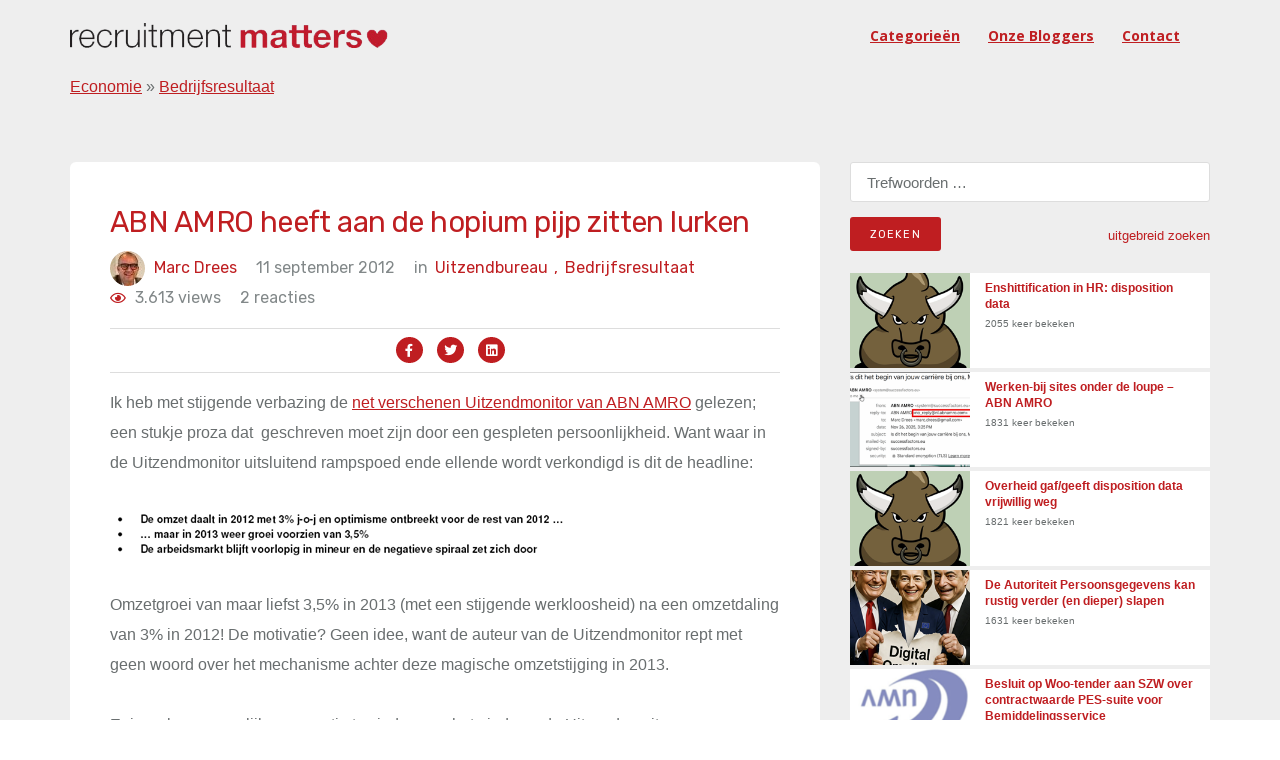

--- FILE ---
content_type: text/html; charset=UTF-8
request_url: https://recruitmentmatters.nl/2012/09/11/abn-amro-heeft-aan-de-hopium-pijp-zitten-lurken/
body_size: 42274
content:
<!DOCTYPE html><html
lang=nl-NL prefix="og: https://ogp.me/ns#"><head ><meta
charset="UTF-8"><meta
name="viewport" content="width=device-width, initial-scale=1"><link
rel=profile href=https://gmpg.org/xfn/11><title>ABN AMRO heeft aan de hopium pijp zitten lurken - RecruitmentMatters</title><meta
name="description" content="Ik heb met stijgende verbazing de net verschenen Uitzendmonitor van ABN AMRO gelezen; een stukje proza dat&#160; geschreven moet zijn door een gespleten"><meta
name="robots" content="follow, index, max-snippet:-1, max-video-preview:-1, max-image-preview:large"><link
rel=canonical href=https://recruitmentmatters.nl/2012/09/11/abn-amro-heeft-aan-de-hopium-pijp-zitten-lurken/ ><meta
property="og:locale" content="nl_NL"><meta
property="og:type" content="article"><meta
property="og:title" content="ABN AMRO heeft aan de hopium pijp zitten lurken - RecruitmentMatters"><meta
property="og:description" content="Ik heb met stijgende verbazing de net verschenen Uitzendmonitor van ABN AMRO gelezen; een stukje proza dat&#160; geschreven moet zijn door een gespleten"><meta
property="og:url" content="https://recruitmentmatters.nl/2012/09/11/abn-amro-heeft-aan-de-hopium-pijp-zitten-lurken/"><meta
property="og:site_name" content="RecruitmentMatters"><meta
property="article:section" content="Bedrijfsresultaat"><meta
property="article:published_time" content="2012-09-11T11:22:04+02:00"><meta
name="twitter:card" content="summary_large_image"><meta
name="twitter:title" content="ABN AMRO heeft aan de hopium pijp zitten lurken - RecruitmentMatters"><meta
name="twitter:description" content="Ik heb met stijgende verbazing de net verschenen Uitzendmonitor van ABN AMRO gelezen; een stukje proza dat&#160; geschreven moet zijn door een gespleten"><meta
name="twitter:creator" content="@marcdrees"><meta
name="twitter:label1" content="Geschreven door"><meta
name="twitter:data1" content="Marc Drees"><meta
name="twitter:label2" content="Tijd om te lezen"><meta
name="twitter:data2" content="2 minuten"> <script type=application/ld+json class=rank-math-schema>{"@context":"https://schema.org","@graph":[{"@type":["Person","Organization"],"@id":"https://recruitmentmatters.nl/#person","name":"Dirk Goossens","logo":{"@type":"ImageObject","@id":"https://recruitmentmatters.nl/#logo","url":"https://recruitmentmatters.nl/wp-content/uploads/2023/11/rm2_400x400.png","contentUrl":"https://recruitmentmatters.nl/wp-content/uploads/2023/11/rm2_400x400.png","caption":"RecruitmentMatters","inLanguage":"nl-NL"},"image":{"@type":"ImageObject","@id":"https://recruitmentmatters.nl/#logo","url":"https://recruitmentmatters.nl/wp-content/uploads/2023/11/rm2_400x400.png","contentUrl":"https://recruitmentmatters.nl/wp-content/uploads/2023/11/rm2_400x400.png","caption":"RecruitmentMatters","inLanguage":"nl-NL"}},{"@type":"WebSite","@id":"https://recruitmentmatters.nl/#website","url":"https://recruitmentmatters.nl","name":"RecruitmentMatters","publisher":{"@id":"https://recruitmentmatters.nl/#person"},"inLanguage":"nl-NL"},{"@type":"ImageObject","@id":"https://recruitmentmatters.nl/wp-content/uploads/2012/09/image_thumb37.png","url":"https://recruitmentmatters.nl/wp-content/uploads/2012/09/image_thumb37.png","width":"200","height":"200","caption":"ABN AMRO heeft aan de hopium pijp zitten lurken","inLanguage":"nl-NL"},{"@type":"BreadcrumbList","@id":"https://recruitmentmatters.nl/2012/09/11/abn-amro-heeft-aan-de-hopium-pijp-zitten-lurken/#breadcrumb","itemListElement":[{"@type":"ListItem","position":"1","item":{"@id":"https://recruitmentmatters.nl/category/economie/","name":"Economie"}},{"@type":"ListItem","position":"2","item":{"@id":"https://recruitmentmatters.nl/category/economie/bedrijfsresultaat/","name":"Bedrijfsresultaat"}},{"@type":"ListItem","position":"3","item":{"@id":"https://recruitmentmatters.nl/2012/09/11/abn-amro-heeft-aan-de-hopium-pijp-zitten-lurken/","name":"ABN AMRO heeft aan de hopium pijp zitten lurken"}}]},{"@type":"WebPage","@id":"https://recruitmentmatters.nl/2012/09/11/abn-amro-heeft-aan-de-hopium-pijp-zitten-lurken/#webpage","url":"https://recruitmentmatters.nl/2012/09/11/abn-amro-heeft-aan-de-hopium-pijp-zitten-lurken/","name":"ABN AMRO heeft aan de hopium pijp zitten lurken - RecruitmentMatters","datePublished":"2012-09-11T11:22:04+02:00","dateModified":"2012-09-11T11:22:04+02:00","isPartOf":{"@id":"https://recruitmentmatters.nl/#website"},"primaryImageOfPage":{"@id":"https://recruitmentmatters.nl/wp-content/uploads/2012/09/image_thumb37.png"},"inLanguage":"nl-NL","breadcrumb":{"@id":"https://recruitmentmatters.nl/2012/09/11/abn-amro-heeft-aan-de-hopium-pijp-zitten-lurken/#breadcrumb"}},{"@type":"Person","@id":"https://recruitmentmatters.nl/author/marcdrees/","name":"Marc Drees","url":"https://recruitmentmatters.nl/author/marcdrees/","image":{"@type":"ImageObject","@id":"https://recruitmentmatters.nl/wp-content/uploads/2021/03/marcske-96x96.jpg","url":"https://recruitmentmatters.nl/wp-content/uploads/2021/03/marcske-96x96.jpg","caption":"Marc Drees","inLanguage":"nl-NL"},"sameAs":["https://recruitmentmatters.nl","https://twitter.com/marcdrees"]},{"@type":"BlogPosting","headline":"ABN AMRO heeft aan de hopium pijp zitten lurken - RecruitmentMatters","datePublished":"2012-09-11T11:22:04+02:00","dateModified":"2012-09-11T11:22:04+02:00","articleSection":"Bedrijfsresultaat, Uitzendbureau","author":{"@id":"https://recruitmentmatters.nl/author/marcdrees/","name":"Marc Drees"},"publisher":{"@id":"https://recruitmentmatters.nl/#person"},"description":"Ik heb met stijgende verbazing de net verschenen Uitzendmonitor van ABN AMRO gelezen; een stukje proza dat&#160; geschreven moet zijn door een gespleten","name":"ABN AMRO heeft aan de hopium pijp zitten lurken - RecruitmentMatters","@id":"https://recruitmentmatters.nl/2012/09/11/abn-amro-heeft-aan-de-hopium-pijp-zitten-lurken/#richSnippet","isPartOf":{"@id":"https://recruitmentmatters.nl/2012/09/11/abn-amro-heeft-aan-de-hopium-pijp-zitten-lurken/#webpage"},"image":{"@id":"https://recruitmentmatters.nl/wp-content/uploads/2012/09/image_thumb37.png"},"inLanguage":"nl-NL","mainEntityOfPage":{"@id":"https://recruitmentmatters.nl/2012/09/11/abn-amro-heeft-aan-de-hopium-pijp-zitten-lurken/#webpage"}}]}</script> <link
rel=dns-prefetch href=//fonts.googleapis.com><link
rel=alternate type=application/rss+xml title="RecruitmentMatters &raquo; feed" href=https://recruitmentmatters.nl/feed/ ><link
rel=alternate type=application/rss+xml title="RecruitmentMatters &raquo; reacties feed" href=https://recruitmentmatters.nl/comments/feed/ ><link
rel=alternate type=application/rss+xml title="RecruitmentMatters &raquo; ABN AMRO heeft aan de hopium pijp zitten lurken reacties feed" href=https://recruitmentmatters.nl/2012/09/11/abn-amro-heeft-aan-de-hopium-pijp-zitten-lurken/feed/ ><link
rel=alternate title="oEmbed (JSON)" type=application/json+oembed href="https://recruitmentmatters.nl/wp-json/oembed/1.0/embed?url=https%3A%2F%2Frecruitmentmatters.nl%2F2012%2F09%2F11%2Fabn-amro-heeft-aan-de-hopium-pijp-zitten-lurken%2F"><link
rel=alternate title="oEmbed (XML)" type=text/xml+oembed href="https://recruitmentmatters.nl/wp-json/oembed/1.0/embed?url=https%3A%2F%2Frecruitmentmatters.nl%2F2012%2F09%2F11%2Fabn-amro-heeft-aan-de-hopium-pijp-zitten-lurken%2F&#038;format=xml"><style id=wp-img-auto-sizes-contain-inline-css>img:is([sizes=auto i],[sizes^="auto," i]){contain-intrinsic-size:3000px 1500px}</style><link
rel=stylesheet href=https://recruitmentmatters.nl/wp-content/cache/minify/51d64.css media=all><style id=global-styles-inline-css>/*<![CDATA[*/:root{--wp--preset--aspect-ratio--square:1;--wp--preset--aspect-ratio--4-3:4/3;--wp--preset--aspect-ratio--3-4:3/4;--wp--preset--aspect-ratio--3-2:3/2;--wp--preset--aspect-ratio--2-3:2/3;--wp--preset--aspect-ratio--16-9:16/9;--wp--preset--aspect-ratio--9-16:9/16;--wp--preset--color--black:#000;--wp--preset--color--cyan-bluish-gray:#abb8c3;--wp--preset--color--white:#fff;--wp--preset--color--pale-pink:#f78da7;--wp--preset--color--vivid-red:#cf2e2e;--wp--preset--color--luminous-vivid-orange:#ff6900;--wp--preset--color--luminous-vivid-amber:#fcb900;--wp--preset--color--light-green-cyan:#7bdcb5;--wp--preset--color--vivid-green-cyan:#00d084;--wp--preset--color--pale-cyan-blue:#8ed1fc;--wp--preset--color--vivid-cyan-blue:#0693e3;--wp--preset--color--vivid-purple:#9b51e0;--wp--preset--gradient--vivid-cyan-blue-to-vivid-purple:linear-gradient(135deg,rgb(6,147,227) 0%,rgb(155,81,224) 100%);--wp--preset--gradient--light-green-cyan-to-vivid-green-cyan:linear-gradient(135deg,rgb(122,220,180) 0%,rgb(0,208,130) 100%);--wp--preset--gradient--luminous-vivid-amber-to-luminous-vivid-orange:linear-gradient(135deg,rgb(252,185,0) 0%,rgb(255,105,0) 100%);--wp--preset--gradient--luminous-vivid-orange-to-vivid-red:linear-gradient(135deg,rgb(255,105,0) 0%,rgb(207,46,46) 100%);--wp--preset--gradient--very-light-gray-to-cyan-bluish-gray:linear-gradient(135deg,rgb(238,238,238) 0%,rgb(169,184,195) 100%);--wp--preset--gradient--cool-to-warm-spectrum:linear-gradient(135deg,rgb(74,234,220) 0%,rgb(151,120,209) 20%,rgb(207,42,186) 40%,rgb(238,44,130) 60%,rgb(251,105,98) 80%,rgb(254,248,76) 100%);--wp--preset--gradient--blush-light-purple:linear-gradient(135deg,rgb(255,206,236) 0%,rgb(152,150,240) 100%);--wp--preset--gradient--blush-bordeaux:linear-gradient(135deg,rgb(254,205,165) 0%,rgb(254,45,45) 50%,rgb(107,0,62) 100%);--wp--preset--gradient--luminous-dusk:linear-gradient(135deg,rgb(255,203,112) 0%,rgb(199,81,192) 50%,rgb(65,88,208) 100%);--wp--preset--gradient--pale-ocean:linear-gradient(135deg,rgb(255,245,203) 0%,rgb(182,227,212) 50%,rgb(51,167,181) 100%);--wp--preset--gradient--electric-grass:linear-gradient(135deg,rgb(202,248,128) 0%,rgb(113,206,126) 100%);--wp--preset--gradient--midnight:linear-gradient(135deg,rgb(2,3,129) 0%,rgb(40,116,252) 100%);--wp--preset--font-size--small:13px;--wp--preset--font-size--medium:20px;--wp--preset--font-size--large:36px;--wp--preset--font-size--x-large:42px;--wp--preset--spacing--20:0.44rem;--wp--preset--spacing--30:0.67rem;--wp--preset--spacing--40:1rem;--wp--preset--spacing--50:1.5rem;--wp--preset--spacing--60:2.25rem;--wp--preset--spacing--70:3.38rem;--wp--preset--spacing--80:5.06rem;--wp--preset--shadow--natural:6px 6px 9px rgba(0, 0, 0, 0.2);--wp--preset--shadow--deep:12px 12px 50px rgba(0, 0, 0, 0.4);--wp--preset--shadow--sharp:6px 6px 0px rgba(0, 0, 0, 0.2);--wp--preset--shadow--outlined:6px 6px 0px -3px rgb(255, 255, 255), 6px 6px rgb(0, 0, 0);--wp--preset--shadow--crisp:6px 6px 0px rgb(0, 0, 0)}:where(.is-layout-flex){gap:0.5em}:where(.is-layout-grid){gap:0.5em}body .is-layout-flex{display:flex}.is-layout-flex{flex-wrap:wrap;align-items:center}.is-layout-flex>:is(*,div){margin:0}body .is-layout-grid{display:grid}.is-layout-grid>:is(*,div){margin:0}:where(.wp-block-columns.is-layout-flex){gap:2em}:where(.wp-block-columns.is-layout-grid){gap:2em}:where(.wp-block-post-template.is-layout-flex){gap:1.25em}:where(.wp-block-post-template.is-layout-grid){gap:1.25em}.has-black-color{color:var(--wp--preset--color--black) !important}.has-cyan-bluish-gray-color{color:var(--wp--preset--color--cyan-bluish-gray) !important}.has-white-color{color:var(--wp--preset--color--white) !important}.has-pale-pink-color{color:var(--wp--preset--color--pale-pink) !important}.has-vivid-red-color{color:var(--wp--preset--color--vivid-red) !important}.has-luminous-vivid-orange-color{color:var(--wp--preset--color--luminous-vivid-orange) !important}.has-luminous-vivid-amber-color{color:var(--wp--preset--color--luminous-vivid-amber) !important}.has-light-green-cyan-color{color:var(--wp--preset--color--light-green-cyan) !important}.has-vivid-green-cyan-color{color:var(--wp--preset--color--vivid-green-cyan) !important}.has-pale-cyan-blue-color{color:var(--wp--preset--color--pale-cyan-blue) !important}.has-vivid-cyan-blue-color{color:var(--wp--preset--color--vivid-cyan-blue) !important}.has-vivid-purple-color{color:var(--wp--preset--color--vivid-purple) !important}.has-black-background-color{background-color:var(--wp--preset--color--black) !important}.has-cyan-bluish-gray-background-color{background-color:var(--wp--preset--color--cyan-bluish-gray) !important}.has-white-background-color{background-color:var(--wp--preset--color--white) !important}.has-pale-pink-background-color{background-color:var(--wp--preset--color--pale-pink) !important}.has-vivid-red-background-color{background-color:var(--wp--preset--color--vivid-red) !important}.has-luminous-vivid-orange-background-color{background-color:var(--wp--preset--color--luminous-vivid-orange) !important}.has-luminous-vivid-amber-background-color{background-color:var(--wp--preset--color--luminous-vivid-amber) !important}.has-light-green-cyan-background-color{background-color:var(--wp--preset--color--light-green-cyan) !important}.has-vivid-green-cyan-background-color{background-color:var(--wp--preset--color--vivid-green-cyan) !important}.has-pale-cyan-blue-background-color{background-color:var(--wp--preset--color--pale-cyan-blue) !important}.has-vivid-cyan-blue-background-color{background-color:var(--wp--preset--color--vivid-cyan-blue) !important}.has-vivid-purple-background-color{background-color:var(--wp--preset--color--vivid-purple) !important}.has-black-border-color{border-color:var(--wp--preset--color--black) !important}.has-cyan-bluish-gray-border-color{border-color:var(--wp--preset--color--cyan-bluish-gray) !important}.has-white-border-color{border-color:var(--wp--preset--color--white) !important}.has-pale-pink-border-color{border-color:var(--wp--preset--color--pale-pink) !important}.has-vivid-red-border-color{border-color:var(--wp--preset--color--vivid-red) !important}.has-luminous-vivid-orange-border-color{border-color:var(--wp--preset--color--luminous-vivid-orange) !important}.has-luminous-vivid-amber-border-color{border-color:var(--wp--preset--color--luminous-vivid-amber) !important}.has-light-green-cyan-border-color{border-color:var(--wp--preset--color--light-green-cyan) !important}.has-vivid-green-cyan-border-color{border-color:var(--wp--preset--color--vivid-green-cyan) !important}.has-pale-cyan-blue-border-color{border-color:var(--wp--preset--color--pale-cyan-blue) !important}.has-vivid-cyan-blue-border-color{border-color:var(--wp--preset--color--vivid-cyan-blue) !important}.has-vivid-purple-border-color{border-color:var(--wp--preset--color--vivid-purple) !important}.has-vivid-cyan-blue-to-vivid-purple-gradient-background{background:var(--wp--preset--gradient--vivid-cyan-blue-to-vivid-purple) !important}.has-light-green-cyan-to-vivid-green-cyan-gradient-background{background:var(--wp--preset--gradient--light-green-cyan-to-vivid-green-cyan) !important}.has-luminous-vivid-amber-to-luminous-vivid-orange-gradient-background{background:var(--wp--preset--gradient--luminous-vivid-amber-to-luminous-vivid-orange) !important}.has-luminous-vivid-orange-to-vivid-red-gradient-background{background:var(--wp--preset--gradient--luminous-vivid-orange-to-vivid-red) !important}.has-very-light-gray-to-cyan-bluish-gray-gradient-background{background:var(--wp--preset--gradient--very-light-gray-to-cyan-bluish-gray) !important}.has-cool-to-warm-spectrum-gradient-background{background:var(--wp--preset--gradient--cool-to-warm-spectrum) !important}.has-blush-light-purple-gradient-background{background:var(--wp--preset--gradient--blush-light-purple) !important}.has-blush-bordeaux-gradient-background{background:var(--wp--preset--gradient--blush-bordeaux) !important}.has-luminous-dusk-gradient-background{background:var(--wp--preset--gradient--luminous-dusk) !important}.has-pale-ocean-gradient-background{background:var(--wp--preset--gradient--pale-ocean) !important}.has-electric-grass-gradient-background{background:var(--wp--preset--gradient--electric-grass) !important}.has-midnight-gradient-background{background:var(--wp--preset--gradient--midnight) !important}.has-small-font-size{font-size:var(--wp--preset--font-size--small) !important}.has-medium-font-size{font-size:var(--wp--preset--font-size--medium) !important}.has-large-font-size{font-size:var(--wp--preset--font-size--large) !important}.has-x-large-font-size{font-size:var(--wp--preset--font-size--x-large) !important}/*]]>*/</style><style id=classic-theme-styles-inline-css>/*! This file is auto-generated */
.wp-block-button__link{color:#fff;background-color:#32373c;border-radius:9999px;box-shadow:none;text-decoration:none;padding:calc(.667em + 2px) calc(1.333em + 2px);font-size:1.125em}.wp-block-file__button{background:#32373c;color:#fff;text-decoration:none}</style><link
rel=stylesheet href=https://recruitmentmatters.nl/wp-content/cache/minify/b5de0.css media=all><link
rel=stylesheet id=deo_google_fonts-css href='https://fonts.googleapis.com/css?family=Rubik%3A300%2C400%2C700%7COpen+Sans%3A400%2C400i%2C700&#038;ver=6.9' type=text/css media=all> <script src=https://recruitmentmatters.nl/wp-content/cache/minify/d52ed.js></script> <link
rel=https://api.w.org/ href=https://recruitmentmatters.nl/wp-json/ ><link
rel=alternate title=JSON type=application/json href=https://recruitmentmatters.nl/wp-json/wp/v2/posts/39577><link
rel=EditURI type=application/rsd+xml title=RSD href=https://recruitmentmatters.nl/xmlrpc.php?rsd><meta
name="generator" content="WordPress 6.9"><link
rel=shortlink href='https://recruitmentmatters.nl/?p=39577'><link
rel=icon href=https://recruitmentmatters.nl/wp-content/uploads/2023/11/cropped-rm2_400x400.png sizes=32x32><link
rel=icon href=https://recruitmentmatters.nl/wp-content/uploads/2023/11/cropped-rm2_400x400.png sizes=192x192><link
rel=apple-touch-icon href=https://recruitmentmatters.nl/wp-content/uploads/2023/11/cropped-rm2_400x400.png><meta
name="msapplication-TileImage" content="https://recruitmentmatters.nl/wp-content/uploads/2023/11/cropped-rm2_400x400.png"><style id=wp-custom-css>.entry-thumbnail{display:none}</style> <script src=https://kit.fontawesome.com/2803bb2daf.js crossorigin=anonymous async></script> <link
rel=stylesheet href=https://recruitmentmatters.nl/wp-content/cache/minify/8734f.css media=all></head><body
class="wp-singular post-template-default single single-post postid-39577 single-format-standard wp-custom-logo wp-theme-recruitmentmatters group-blog"><main
class="main-wrapper oh"><header
class="nav nav-dark"><div
class=nav-holder  id=sticky-nav  ><div
class="container relative"><div
class=flex-parent><form
role=search method=get class=nav-search-wrap action=https://recruitmentmatters.nl/ >
<input
type=search class=nav-search-input placeholder="Type &amp; Hit Enter" value name=s>
<i
class="ui-close nav-search-close" id=nav-search-close></i></form><div
class="nav-header clearfix"><div
class=logo-wrap>
<a
href=https://recruitmentmatters.nl/ >
<img
src=https://recruitmentmatters.nl/wp-content/uploads/2023/11/recruitmentmatters_logo-2.png class="logo logo-light" alt=RecruitmentMatters><h1 class="hide">RecruitmentMattersAlles over online recruitment</h1>
</a></div>
<button
type=button class=nav-icon-toggle id=nav-icon-toggle data-toggle=collapse data-target=#navbar-collapse>
<span
class=sr-only>Toggle navigation</span>
<span
class=nav-icon-toggle-bar></span>
<span
class=nav-icon-toggle-bar></span>
<span
class=nav-icon-toggle-bar></span>
</button></div><nav
id=navbar-collapse class="nav-wrap nav-align-right collapse navbar-collapse"><ul
id=menu-recruitmentmatters class=nav-menu><li
id=menu-item-64051 class="menu-item menu-item-type-post_type menu-item-object-page menu-item-64051"><a
href=https://recruitmentmatters.nl/zoeken-naar-artikelen-op-basis-van-trefwoorden-tags-of-categorieen/ >Categorieën</a></li>
<li
id=menu-item-56450 class="menu-item menu-item-type-post_type menu-item-object-page menu-item-56450"><a
href=https://recruitmentmatters.nl/onze-blogger/ >Onze bloggers</a></li>
<li
id=menu-item-56526 class="menu-item menu-item-type-post_type menu-item-object-page menu-item-56526"><a
href=https://recruitmentmatters.nl/contact-us/ >Contact</a></li></ul><div
class="nav-right hidden-sm hidden-xs"></div><form
role=search method=get class=nav-search-wrap action=https://recruitmentmatters.nl/ >
<input
type=search class=nav-search-input placeholder="Type &amp; Hit Enter" value name=s>
<i
class="ui-close nav-search-close" id=nav-search-close></i></form><form
method=get class="nav-search-mobile hidden-lg hidden-md" action=https://recruitmentmatters.nl/ >
<input
type=search placeholder=zoeken... class=nav-search-mobile-input value name=s>
<button
type=submit class=nav-search-mobile-button>
<i
class=ui-search></i>
</button></form></nav></div><nav
aria-label=breadcrumbs class=rank-math-breadcrumb><p><a
href=https://recruitmentmatters.nl/category/economie/ >Economie</a><span
class=separator> &raquo; </span><a
href=https://recruitmentmatters.nl/category/economie/bedrijfsresultaat/ >Bedrijfsresultaat</a></p></nav></div></div></header> <script async src="https://www.googletagmanager.com/gtag/js?id=UA-112543343-1"></script> <script>window.dataLayer=window.dataLayer||[];function gtag(){dataLayer.push(arguments);}
gtag('js',new Date());gtag('config','UA-112543343-1');</script> <link
rel=stylesheet href=https://formden.com/static/cdn/bootstrap-iso.css><link
rel=stylesheet href=https://cdnjs.cloudflare.com/ajax/libs/bootstrap-datepicker/1.4.1/css/bootstrap-datepicker3.css><section
class="section-wrap blog blog-single pb-50"><div
class=container><div
class=row><div
class="col-md-8 blog-content mb-50"><div
class=single-post-left-section><h1 class="page-title-title">ABN AMRO heeft aan de hopium pijp zitten lurken</h1><ul
class=entry-meta>
<li
class=entry-meta-author>
<img
alt='Avatar foto' src=https://recruitmentmatters.nl/wp-content/uploads/2021/03/marcske-35x35.jpg srcset='https://recruitmentmatters.nl/wp-content/uploads/2021/03/marcske-70x70.jpg 2x' class='avatar avatar-35 photo' height=35 width=35 decoding=async>
<a
href=https://recruitmentmatters.nl/author/marcdrees/ title="Berichten van Marc Drees" rel=author>Marc Drees</a>		</li>
<li
class=entry-date>
<span>11 september 2012</span>		</li>
<li
class=entry-category>
<span>in </span>
<a
class=category_meta_0 href=https://recruitmentmatters.nl/category/economie/bedrijfsresultaat/ class=entry-category>Bedrijfsresultaat<span
class=category_comm_0>,</span></a> <a
class=category_meta_1 href=https://recruitmentmatters.nl/category/recruitment-sites/uitzendbureaus/ class=entry-category>Uitzendbureau<span
class=category_comm_1>,</span></a>		</li>
<li
class=entry-category>
<span> <span
class=post-view-count><i
class="fa fa-eye" aria-hidden=true></i></span> 3.613 views</span>
</li>
<li
class=entry-comments>
2 reacties	</li></ul><div
class=entry-social-icon><ul>
<li><a
href="https://www.facebook.com/sharer/sharer.php?u=https://recruitmentmatters.nl/2012/09/11/abn-amro-heeft-aan-de-hopium-pijp-zitten-lurken//"><i
class="fab fa-facebook-f"></i></a></li>
<li><a
href="https://twitter.com/intent/tweet?url=https://recruitmentmatters.nl/2012/09/11/abn-amro-heeft-aan-de-hopium-pijp-zitten-lurken/"><i
class="fab fa-twitter"></i></a></li>
<li><a
href="https://www.linkedin.com/sharing/share-offsite/?url=https://recruitmentmatters.nl/2012/09/11/abn-amro-heeft-aan-de-hopium-pijp-zitten-lurken/"><i
class="fab fa-linkedin"></i></a></li></ul></div><article
id=post-39577 class=entry class="post-39577 post type-post status-publish format-standard has-post-thumbnail hentry category-bedrijfsresultaat category-uitzendbureaus"><div
class=entry-article><p>Ik heb met stijgende verbazing de <a
title="Druk op omzet uitzendbureaus nog niet voorbij" href=https://www.abnamro.nl/nl/images/Generiek/PDFs/020_Zakelijk/04_Service/Publicaties/20120910-uitzendmonitor-Drukopomzetuitzendbureausnognietvoorbij.pdf target=_blank rel=noopener>net verschenen Uitzendmonitor van ABN AMRO</a> gelezen; een stukje proza dat&#160; geschreven moet zijn door een gespleten persoonlijkheid. Want waar in de Uitzendmonitor uitsluitend rampspoed ende ellende wordt verkondigd is dit de headline:</p><p><a
href=https://recruitmentmatters.nl/wp-content/uploads/2012/09/image37.png><img
decoding=async style="border-bottom: 0px;border-left: 0px;border-top: 0px;border-right: 0px" border=0 alt=image src=https://recruitmentmatters.nl/wp-content/uploads/2012/09/image_thumb36.png width=465 height=52></a></p><p>Omzetgroei van maar liefst 3,5% in 2013 (met een stijgende werkloosheid) na een omzetdaling van 3% in 2012! De motivatie? Geen idee, want de auteur van de Uitzendmonitor rept met geen woord over het mechanisme achter deze magische omzetstijging in 2013.</p><p><span
id=more-39577></span></p><p>Er is wel een mogelijke suggestie te vinden aan het eind van de Uitzendmonitor:</p><blockquote><p>De werkloosheid zal de komende jaren verder toenemen en ABN AMRO gaat er in zijn ramingen van uit dat in 2012 6,4% van de beroepsbevolking werkloos zal zijn. In 2013 zal de werkloosheid echter nog verder oplopen naar 7,1% van de beroepsbevolking. Bij werkgevers blijft de behoefte aan flexibiliteit voorlopig hoog, vanwege de onzekere situatie. Langdurige contracten raken langzaam uit de mode en dat duidt erop dat bedrijven op continue basis werken aan flexibiliteit van het personeelsbestand.</p></blockquote><p>Zegt de auteur hier dat bij een stijgende werkloosheid de omzet van uitzenders gaat groeien omdat werkgevers vaste banen gaan inruilen voor flexbanen? Nee, dat zegt hij niet. Maar je zou het er wel uit kunnen destilleren. Als je tenminste op zoek bent naar een verklaring; wat iedere niet-oppervlakkige lezer van de Uitzendmonitor hopelijk doet.</p><p>Volgens het <a
href=https://www.nuzakelijk.nl/files/Nederlandse%20economie%20in%20zicht.pdf target=_blank rel=noopener>Economisch Bureau van ABN AMRO groeit de werkloosheid tot 7,1% in 2013 en 7,5% in 2014</a>. In een periode van stijgende werkloosheid verwacht ABN AMRO nu dus dat tegelijkertijd de omzet van uitzenders zal gaan stijgen. Maar zij spreekt die verwachting uit zonder hiervoor enige logische verklaring te geven. Afgezien van de opmerking dat bij werkgevers <em>de behoefte aan flexibiliteit voorlopig hoog</em> zal blijven vanwege <em>de onzekere situatie</em>.</p><p>Maar het is niet voldoende als die behoefte <em>voorlopig hoog</em> blijft; de behoefte moet fors groeien. In 2013 met maar liefst 3,5% ten opzichte van 2012. Alsof het niets is. In een arbeidsmarkt waar tegelijkertijd de werkloosheid blijft doorstijgen. Dit betekent niet slechts een <em>jobless recovery</em> als we ervan uitgaan dat het BBP daadwerkelijk groeit, maar ook van een groei van het uitzendvolume ver boven de groei van het BBP als we de Uitzendmonitor mogen geloven. En tenzij ik iets heb gemist kan dat uitsluitend gebeuren indien vaste banen verdwijnen en flexbanen hiervoor (deels) in de plaats komen.</p><p>Waarmee we in Nederland in een Amerikaans scenario zouden belanden. In de VS is de banengroei vooral <a
title="The Low-Wage Recovery and Growing Inequality" href=https://www.nelp.org/page/-/Job_Creation/LowWageRecovery2012.pdf target=_blank rel=noopener>te danken aan part-time banen (met een relatief laag inkomen)</a>; een zeer belangrijke reden voor de groei van het uitzendvolume in de VS:</p><p><a
href=https://recruitmentmatters.nl/wp-content/uploads/2012/09/image38.png><img
loading=lazy decoding=async style="border-bottom: 0px;border-left: 0px;border-top: 0px;border-right: 0px" border=0 alt=image src=https://recruitmentmatters.nl/wp-content/uploads/2012/09/image_thumb37.png width=550 height=389></a>&#160;</p><p>Maar dit zegt de auteur allemaal niet. Waarschijnlijk heeft de auteur zelfs helemaal geen idee wat het mechanisme achter de magische omzetgroei van uitzenders in 2013 is. Hij heeft een economisch modelletje waar het cijfer van 3,5% uit komt rollen. En dus schrijft hij dat op. Hij moet tenslotte ook zijn brood verdienen…</p><div
class='yarpp yarpp-related yarpp-related-website yarpp-template-list'><h3>Gerelateerde berichten:</h3><ol>
<li><a
href=https://recruitmentmatters.nl/2013/12/19/cbs-werkloosheid-november-daalt-naar-82/ rel=bookmark title="CBS: werkloosheid november daalt naar 8,2%">CBS: werkloosheid november daalt naar 8,2%</a></li>
<li><a
href=https://recruitmentmatters.nl/2013/11/21/cbs-werkloosheid-oktober-daalt-naar-85/ rel=bookmark title="CBS: werkloosheid oktober daalt naar 8,5%">CBS: werkloosheid oktober daalt naar 8,5%</a></li>
<li><a
href=https://recruitmentmatters.nl/2013/10/17/cbs-werkloosheid-blijft-gelijk-op-86/ rel=bookmark title="CBS: werkloosheid blijft gelijk op 8,6%">CBS: werkloosheid blijft gelijk op 8,6%</a></li>
<li><a
href=https://recruitmentmatters.nl/2013/06/28/laagopgeleidwerkloosheid-is-het-echte-probleem/ rel=bookmark title="Laagopgeleidwerkloosheid is het echte probleem">Laagopgeleidwerkloosheid is het echte probleem</a></li></ol></div></div><div
class="row entry-share-tags"><div
class=col-md-6><div
class=entry-tags></div></div></div></article><div
id=comments class="entry-comments mt-50"><div
id=respond class=comment-respond><h6 id="reply-title" class="heading bottom-line bottom-line-full mb-30">Geef een reactie <small><a
rel=nofollow id=cancel-comment-reply-link href=/2012/09/11/abn-amro-heeft-aan-de-hopium-pijp-zitten-lurken/#respond style=display:none;>Reactie annuleren</a></small></h6><form
action=https://recruitmentmatters.nl/wp-comments-post.php method=post id=commentform class=comment-form><p
class=comment-form-comment><label
for=comment>Reactie <span
class=required>*</span></label><textarea autocomplete=new-password  id=g451163755  name=g451163755   cols=45 rows=8 maxlength=65525 required></textarea><textarea id=comment aria-label=hp-comment aria-hidden=true name=comment autocomplete=new-password style="padding:0 !important;clip:rect(1px, 1px, 1px, 1px) !important;position:absolute !important;white-space:nowrap !important;height:1px !important;width:1px !important;overflow:hidden !important;" tabindex=-1></textarea><script data-noptimize>document.getElementById("comment").setAttribute("id","a88f505ab98f4dbcf84e420890ce25fc");document.getElementById("g451163755").setAttribute("id","comment");</script></p><p
class=comment-form-author><label
for=author>Naam <span
class=required>*</span></label> <input
id=author name=author type=text value size=30 maxlength=245 autocomplete=name required></p><p
class=comment-form-email><label
for=email>E-mail <span
class=required>*</span></label> <input
id=email name=email type=email value size=30 maxlength=100 autocomplete=email required></p><p
class=comment-form-url><label
for=url>Site</label> <input
id=url name=url type=url value size=30 maxlength=200 autocomplete=url></p><p
class=form-submit><input
name=submit type=submit id=submit class="btn btn-lg btn-color btn-button mt-10" value="Reactie plaatsen"> <input
type=hidden name=comment_post_ID value=39577 id=comment_post_ID>
<input
type=hidden name=comment_parent id=comment_parent value=0></p></form></div><h6 class="heading bottom-line bottom-line-full mb-30 mt-30">
2 Comments</h6><ul
class=comment-list>
<li
id=comment-36447 class="pingback even thread-even depth-1"><div
class=comment-body>
Pingback: <a
href=https://recruitmentmatters.nl/2013/07/22/hopelijk-kan-abn-amro-veel-beter-bankieren/ class=url rel=ugc>Hopelijk kan ABN AMRO veel beter bankieren | Recessie | Recruitment Matters - Alles over online recruitment</a></div>
</li>
<li
id=comment-32113 class="pingback odd alt thread-odd thread-alt depth-1"><div
class=comment-body>
Pingback: <a
href=https://recruitmentmatters.nl/2012/12/13/abn-amro-3-maanden-is-een-wereld-van-verschil/ class=url rel=ugc>ABN AMRO: 3 maanden is een wereld van verschil | Recessie | Recruitment Matters - Alles over online recruitment</a></div>
</li></ul></div></div></div><aside
class="col-lg-4 sidebar"><div
id=secondary class=widget-area role=complementary><div
class=post-widget-area-search><form
role=search method=get class=search-form action=https://recruitmentmatters.nl/ >
<label>
<span
class=screen-reader-text>Zoeken naar:</span>
<input
type=search class=search-field placeholder="Trefwoorden …" value name=s title="Zoeken naar:">
</label>
<input
type=submit class=search-submit value=Zoeken>
<span
class=sildebar-advation-btn>
<button
id=extendSearch type=button>uitgebreid zoeken </button>
</span></form></div><div
class=sildebar-advation-serach style=display:none;><div
style=display:none;>  <select
name=authors id=authors class><option
value=61>administraator</option><option
value=18>Alexander Crépin</option><option
value=27>Annelien Jordense</option><option
value=59>Annemarie Stel</option><option
value=50>Arjan Elbers</option><option
value=4>Bas van de Haterd</option><option
value=65>Bas van der Starre</option><option
value=17>Bas Wencker</option><option
value=34>Bas Westland</option><option
value=15>Ben Holewijn</option><option
value=7>Chris Stapper</option><option
value=46>Corné Wielemaker</option><option
value=31>Danny Lelieveld</option><option
value=44>Dirk Goossens</option><option
value=3>Floor Drees</option><option
value=13>Gastblogger</option><option
value=11>Gerard Mulder</option><option
value=12>Gijs Bos</option><option
value=67>Grethe van Geffen</option><option
value=40>Han Mesters</option><option
value=32>Hank Oosterbaan</option><option
value=22>Harry van Loo</option><option
value=56>Herbert Prins</option><option
value=62>Jaap Hardeman</option><option
value=19>Jakolien Sok</option><option
value=41>Jelle den Dunnen</option><option
value=35>Jeroen Hoekstra</option><option
value=47>Jiska Rodenburg</option><option
value=64>Joes van Dijk</option><option
value=51>Laura Overwijk</option><option
value=58>Laurens Tienkamp</option><option
value=8>Lindy Dragstra</option><option
value=26>Lodi Planting</option><option
value=2>Marc Drees</option><option
value=10>Marco van Hurne</option><option
value=55>Marieke Drees</option><option
value=53>Marlies Brenters</option><option
value=23>Martijn Betgem</option><option
value=39>Martijn Smit</option><option
value=63>Michel Rijnders</option><option
value=45>Michiel Cobben</option><option
value=21>Paul van Oosterhout</option><option
value=54>Reza Atlaschi</option><option
value=33>Rob van Elburg</option><option
value=24>Roel Kiers</option><option
value=60>Rogier Thewessen</option><option
value=9>Ronald Kreugel</option><option
value=43>Ruben Hoogervorst</option><option
value=52>Sjors van der Meijden</option><option
value=66>Tanya Bakker</option><option
value=28>Tessa Faber</option><option
value=29>Thomas Waldman</option><option
value=25>Ton Rodenburg</option><option
value=37>Wilbert Geijtenbeek</option>
</select></div><form
action method=post class=searchandfilter><div><ul><li><input
type=text name=ofsearch placeholder="Trefwoorden …" value></li><li><select
name=ofcategory id=ofcategory class=postform><option
value=0 selected=selected>Alle categorieën</option><option
class=level-0 value=596>Accessibility</option><option
class=level-0 value=2623>Afwijzingsbrief</option><option
class=level-0 value=2331>AI</option><option
class=level-0 value=2592>AI Act</option><option
class=level-0 value=3046>AI slop</option><option
class=level-0 value=1>Algemeen</option><option
class=level-0 value=12>Algemene vacaturesite</option><option
class=level-0 value=845>Applicant tracking systeem (ATS)</option><option
class=level-0 value=77>Arbeidsmarkt &amp; beleid</option><option
class=level-0 value=78>Arbeidsmarktcommunicatie</option><option
class=level-0 value=15>Arbeidsvoorwaarden</option><option
class=level-0 value=2303>Artificial Intelligence</option><option
class=level-0 value=2391>Assessments</option><option
class=level-0 value=856>Augmented reality</option><option
class=level-0 value=2583>AVG</option><option
class=level-0 value=851>Babyboomer</option><option
class=level-0 value=963>Background checking</option><option
class=level-0 value=815>Bedrijfsresultaat</option><option
class=level-0 value=27>Beleid</option><option
class=level-0 value=2332>Bias</option><option
class=level-0 value=809>Corporate branding</option><option
class=level-0 value=2618>Custom GPT</option><option
class=level-0 value=824>Customer experience</option><option
class=level-0 value=842>CV aggregatie</option><option
class=level-0 value=830>CV aggregator</option><option
class=level-0 value=13>CV database</option><option
class=level-0 value=839>CV extractie, -parsing</option><option
class=level-0 value=2325>cv maker</option><option
class=level-0 value=841>CV multiposting</option><option
class=level-0 value=2769>cv-tools</option><option
class=level-0 value=2798>cv-tools</option><option
class=level-0 value=3066>Data grab</option><option
class=level-0 value=2585>Data onderzoek</option><option
class=level-0 value=2656>Demografie</option><option
class=level-0 value=829>Detacheringsbureau</option><option
class=level-0 value=2202>Discriminatie</option><option
class=level-0 value=2985>disposition data</option><option
class=level-0 value=2902>diversiteit</option><option
class=level-0 value=869>E-assessment</option><option
class=level-0 value=867>E-learning</option><option
class=level-0 value=868>E-testing</option><option
class=level-0 value=469>Economie</option><option
class=level-0 value=3024>employee branding</option><option
class=level-0 value=581>Employer branding</option><option
class=level-0 value=811>Employer ranking</option><option
class=level-0 value=3043>ethiek</option><option
class=level-0 value=3019>faillissement</option><option
class=level-0 value=2983>forever data</option><option
class=level-0 value=826>Functioneel ontwerp</option><option
class=level-0 value=875>Fusies en overnames</option><option
class=level-0 value=2606>GDPR</option><option
class=level-0 value=22>Gen Y</option><option
class=level-0 value=849>Generatie Einstein</option><option
class=level-0 value=3042>ghosten</option><option
class=level-0 value=825>Grafisch ontwerp</option><option
class=level-0 value=844>HRM system</option><option
class=level-0 value=2357>Inclusiviteit</option><option
class=level-0 value=75>Interaction design</option><option
class=level-0 value=30>Internationaal</option><option
class=level-0 value=14>Interview</option><option
class=level-0 value=2565>Job Application Automation</option><option
class=level-0 value=44>Kandidaat</option><option
class=level-0 value=32>Knipoog</option><option
class=level-0 value=833>Krant, tijdschrift</option><option
class=level-0 value=2356>Linkedin</option><option
class=level-0 value=2613>LLM</option><option
class=level-0 value=2302>Machine learning</option><option
class=level-0 value=808>Marketing en communicatie</option><option
class=level-0 value=836>Matching technologie</option><option
class=level-0 value=862>Medewerker</option><option
class=level-0 value=339>Mensen</option><option
class=level-0 value=36>Microblogging (Twitter)</option><option
class=level-0 value=79>Nationaal</option><option
class=level-0 value=51>Niche vacaturesite</option><option
class=level-0 value=2326>Online cv</option><option
class=level-0 value=82>Online netwerk</option><option
class=level-0 value=33>Online privacy</option><option
class=level-0 value=53>Online solliciteren</option><option
class=level-0 value=3090>ontologie</option><option
class=level-0 value=2310>Open sollicitatie</option><option
class=level-0 value=814>Opleiding &amp; training</option><option
class=level-0 value=31>Over RecruitmentMatters</option><option
class=level-0 value=813>Overheidsbeleid</option><option
class=level-0 value=952>People aggregator</option><option
class=level-0 value=827>Persona</option><option
class=level-0 value=582>Personal branding</option><option
class=level-0 value=810>Personal ranking</option><option
class=level-0 value=876>Phishing</option><option
class=level-0 value=2348>Platform</option><option
class=level-0 value=99>Privacy</option><option
class=level-0 value=853>Privacy wetgeving</option><option
class=level-0 value=2542>Programmatic recruitment</option><option
class=level-0 value=2609>Public Employment Service</option><option
class=level-0 value=854>Rating- en vergelijkingssite</option><option
class=level-0 value=817>Recessie</option><option
class=level-0 value=47>Recruiter</option><option
class=level-0 value=884>Recruitment event</option><option
class=level-0 value=54>Recruitment innovatie</option><option
class=level-0 value=41>Recruitment nieuws</option><option
class=level-0 value=25>Recruitment onderzoek</option><option
class=level-0 value=739>Recruitment proces</option><option
class=level-0 value=834>Recruitment publicatie</option><option
class=level-0 value=828>Recruitment sites</option><option
class=level-0 value=835>Recruitment technologie</option><option
class=level-0 value=81>Recruitment trend</option><option
class=level-0 value=80>Recruitment trends &amp; nieuws</option><option
class=level-0 value=940>Recruitment voorspelling</option><option
class=level-0 value=2584>Recruitment vragenlijst</option><option
class=level-0 value=951>RecruitmentMatrix</option><option
class=level-0 value=16>Referral site</option><option
class=level-0 value=964>RPO</option><option
class=level-0 value=858>RSS, widget</option><option
class=level-0 value=848>Search engine marketing (SEM)</option><option
class=level-0 value=846>Search engine optimalisatie (SEO)</option><option
class=level-0 value=7>Search technologie</option><option
class=level-0 value=837>Serious gaming</option><option
class=level-0 value=2330>Skills</option><option
class=level-0 value=822>Smartphone</option><option
class=level-0 value=1948>Social cross-referencing tools</option><option
class=level-0 value=789>Social media</option><option
class=level-0 value=10>Social netwerk</option><option
class=level-0 value=859>Social tagging, folksonomy</option><option
class=level-0 value=861>Sollicitant</option><option
class=level-0 value=864>Sourcing, searching</option><option
class=level-0 value=37>Spam</option><option
class=level-0 value=812>Strategie en beleid</option><option
class=level-0 value=823>Tablet PC</option><option
class=level-0 value=847>Talent management systeem</option><option
class=level-0 value=3089>taxonomie</option><option
class=level-0 value=2917>tender</option><option
class=level-0 value=73>Uitzendbureau</option><option
class=level-0 value=56>Usability</option><option
class=level-0 value=2674>user experience (ux)</option><option
class=level-0 value=34>user generated content</option><option
class=level-0 value=843>Vacature aggregatie</option><option
class=level-0 value=831>Vacature aggregator</option><option
class=level-0 value=838>Vacature extractie, -parsing</option><option
class=level-0 value=840>Vacature multiposting</option><option
class=level-0 value=883>Vergelijkingssite</option><option
class=level-0 value=50>Vertical search engine</option><option
class=level-0 value=871>virtual job fair</option><option
class=level-0 value=855>Virtuele wereld</option><option
class=level-0 value=17>Web 2.0</option><option
class=level-0 value=29>Weblog</option><option
class=level-0 value=2720>werken-bij site</option><option
class=level-0 value=872>Werkgelegenheid</option><option
class=level-0 value=865>Werkgever</option><option
class=level-0 value=860>Werkzoeker</option><option
class=level-0 value=72>Werving &amp; selectiebureau</option><option
class=level-0 value=11>Wervingssite</option><option
class=level-0 value=3096>wet open overheid</option><option
class=level-0 value=880>ZZP&#8217;er</option>
</select>
<input
type=hidden name=ofcategory_operator value=and></li><li><select
name=ofpost_tag id=ofpost_tag class=postform><option
value=0 selected=selected>Alle tags</option><option
class=level-0 value=2514>@XHiring</option><option
class=level-0 value=1201>#dww12</option><option
class=level-0 value=967>#HRtech #HRtecheorope</option><option
class=level-0 value=2160>#Intelligence16</option><option
class=level-0 value=1692>#jeugdopzeok</option><option
class=level-0 value=1681>#jeugdopzoek</option><option
class=level-0 value=3045>#metoo</option><option
class=level-0 value=1187>#mey12</option><option
class=level-0 value=2206>#MIR2018</option><option
class=level-0 value=1184>#mye12</option><option
class=level-0 value=1345>#smcadam</option><option
class=level-0 value=1693>#SOSUEU</option><option
class=level-0 value=1289>#TSC13</option><option
class=level-0 value=232>1 April</option><option
class=level-0 value=243>10 April</option><option
class=level-0 value=3119>10x Team</option><option
class=level-0 value=1208>123mobile</option><option
class=level-0 value=428>19 April</option><option
class=level-0 value=2918>1Template</option><option
class=level-0 value=1513>2012</option><option
class=level-0 value=1144>2013</option><option
class=level-0 value=1375>2014</option><option
class=level-0 value=1997>2015</option><option
class=level-0 value=2522>2023</option><option
class=level-0 value=3197>2025</option><option
class=level-0 value=2519>34 oplossingen voor werkgevers</option><option
class=level-0 value=1107>360inc</option><option
class=level-0 value=1947>360social</option><option
class=level-0 value=359>3e</option><option
class=level-0 value=1907>3Sorucing</option><option
class=level-0 value=1620>3Sourcing</option><option
class=level-0 value=2317>404-page</option><option
class=level-0 value=931>45+</option><option
class=level-0 value=1029>503</option><option
class=level-0 value=1977>50plus</option><option
class=level-0 value=2021>58.com</option><option
class=level-0 value=1365>6Sense</option><option
class=level-0 value=2125>8vance</option><option
class=level-0 value=2521>8vance Matching Technologies</option><option
class=level-0 value=2453>Aaltje Vincent</option><option
class=level-0 value=1191>AamigoO</option><option
class=level-0 value=1268>AamigoO Group</option><option
class=level-0 value=1270>AamigoO Services</option><option
class=level-0 value=325>Aanbieding</option><option
class=level-0 value=200>Aandacht</option><option
class=level-0 value=1486>Aangenaamwerk.nl</option><option
class=level-0 value=1431>Aanpak jeugdwerkloosheid</option><option
class=level-0 value=2120>aanpak werkloosheid arbeidsgehandicapten</option><option
class=level-0 value=2133>aantal inwoners</option><option
class=level-0 value=2351>aantal werklozen</option><option
class=level-0 value=2400>aantal werklozen per vacature</option><option
class=level-0 value=750>aantrekkelijke organisatie</option><option
class=level-0 value=749>aantrekkelijkheid profiel</option><option
class=level-0 value=2541>aanvraagformulier</option><option
class=level-0 value=1955>Aart van der Gaag</option><option
class=level-0 value=1568>Aart van der Vlist</option><option
class=level-0 value=2052>Abdel Tefridj</option><option
class=level-0 value=105>Abn Amro</option><option
class=level-0 value=196>Abn Amro Vandaag</option><option
class=level-0 value=1854>About.me</option><option
class=level-0 value=2288>ABP</option><option
class=level-0 value=1081>ABU</option><option
class=level-0 value=1127>Academia.edu</option><option
class=level-0 value=480>Academie</option><option
class=level-0 value=1358>Academie voor Arbeidscommunicatie</option><option
class=level-0 value=2553>Accelerate People Group</option><option
class=level-0 value=1114>Accenture</option><option
class=level-0 value=2343>Accessibility</option><option
class=level-0 value=681>accountability</option><option
class=level-0 value=692>accountantskantoor</option><option
class=level-0 value=197>Accountmanager</option><option
class=level-0 value=973>ACEA</option><option
class=level-0 value=2986>Aceunlock</option><option
class=level-0 value=151>Achtergrond</option><option
class=level-0 value=278>Achternaam</option><option
class=level-0 value=2535>actieve kandidaat</option><option
class=level-0 value=1791>Actonomy</option><option
class=level-0 value=1139>AD</option><option
class=level-0 value=3051>Ada Böhm</option><option
class=level-0 value=1876>ADC</option><option
class=level-0 value=593>Add new tag</option><option
class=level-0 value=2651>add to cart</option><option
class=level-0 value=1105>Adecco</option><option
class=level-0 value=2982>AdeccoGroup</option><option
class=level-0 value=235>Adhd</option><option
class=level-0 value=1928>Administratie en klantenservice</option><option
class=level-0 value=3041>Adrian Bliss</option><option
class=level-0 value=1120>Adver-Online</option><option
class=level-0 value=266>Advertentie</option><option
class=level-0 value=3032>advertorial</option><option
class=level-0 value=556>Advies</option><option
class=level-0 value=224>Adviesbureau</option><option
class=level-0 value=3027>Adviescollege ICT toetsing</option><option
class=level-0 value=2023>Adzuna</option><option
class=level-0 value=2969>Adzuna ApplIQ</option><option
class=level-0 value=2970>Adzuna ApplyIQ</option><option
class=level-0 value=486>Aegon</option><option
class=level-0 value=485>Aegon Nederland</option><option
class=level-0 value=134>Affection</option><option
class=level-0 value=70>affiliate marketing</option><option
class=level-0 value=272>Afgelopen</option><option
class=level-0 value=866>afschermen</option><option
class=level-0 value=2394>Afwijzingsbrief</option><option
class=level-0 value=3100>Agent R</option><option
class=level-0 value=2601>AGI</option><option
class=level-0 value=677>AGO</option><option
class=level-0 value=912>Ahold</option><option
class=level-0 value=2250>AI</option><option
class=level-0 value=2594>AI Act</option><option
class=level-0 value=2862>AI Agent</option><option
class=level-0 value=3095>AI recruiter</option><option
class=level-0 value=2767>AI voor werkzoekers</option><option
class=level-0 value=2824>aiApply</option><option
class=level-0 value=2822>AIM</option><option
class=level-0 value=3008>AIM Group</option><option
class=level-0 value=3182>AIVD</option><option
class=level-0 value=316>Aka Spam</option><option
class=level-0 value=3079>Albanië</option><option
class=level-0 value=639>albert heijn</option><option
class=level-0 value=1769>Albert Jan Jongsma</option><option
class=level-0 value=3094>Alex</option><option
class=level-0 value=2626>Alexander Chukovski</option><option
class=level-0 value=764>Alexander Crepin</option><option
class=level-0 value=1321>Algemene Rekenkamer</option><option
class=level-0 value=2066>Algemene vacaturesite</option><option
class=level-0 value=2171>Allegis</option><option
class=level-0 value=555>Allerlei</option><option
class=level-0 value=2569>Alliander</option><option
class=level-0 value=923>allochtoon</option><option
class=level-0 value=1329>Allyou</option><option
class=level-0 value=3028>Alphabet</option><option
class=level-0 value=98>Als</option><option
class=level-0 value=1869>Alvin E. Roth</option><option
class=level-0 value=2979>Amadeus</option><option
class=level-0 value=2095>AmazingHiring</option><option
class=level-0 value=2645>Amazon</option><option
class=level-0 value=1200>AMC</option><option
class=level-0 value=707>AMC Academie</option><option
class=level-0 value=1249>American Staffing Association</option><option
class=level-0 value=147>Amper</option><option
class=level-0 value=3030>Amplify</option><option
class=level-0 value=2610>AMS</option><option
class=level-0 value=120>Amsterdam</option><option
class=level-0 value=2363>Amsterdam UMC</option><option
class=level-0 value=273>Analist</option><option
class=level-0 value=946>analytics</option><option
class=level-0 value=1032>Anders werken</option><option
class=level-0 value=2448>andersom zoeken</option><option
class=level-0 value=1363>Andre Timmermans</option><option
class=level-0 value=2130>Andrew Chamberlain</option><option
class=level-0 value=1356>Andrew Mason</option><option
class=level-0 value=2429>ankylosaurus</option><option
class=level-0 value=1399>Anne de Vries</option><option
class=level-0 value=1447>Annemarie Stel</option><option
class=level-0 value=765>anoniem</option><option
class=level-0 value=1635>Anoushka Schut-Welkzijn</option><option
class=level-0 value=1282>Answers</option><option
class=level-0 value=2906>Anthropic</option><option
class=level-0 value=1284>Antwoorden</option><option
class=level-0 value=796>AOW</option><option
class=level-0 value=2669>AP</option><option
class=level-0 value=2707>Apollo</option><option
class=level-0 value=2755>Apollo.io</option><option
class=level-0 value=754>app</option><option
class=level-0 value=2957>Appcast</option><option
class=level-0 value=1019>AppData</option><option
class=level-0 value=509>Applaus</option><option
class=level-0 value=1300>Apple</option><option
class=level-0 value=274>Applicant Tracking System</option><option
class=level-0 value=417>Application Consultant</option><option
class=level-0 value=416>Application Consultants</option><option
class=level-0 value=1709>Apply with LinkedIn</option><option
class=level-0 value=1708>Apply with Monster</option><option
class=level-0 value=2888>ApplyGenie</option><option
class=level-0 value=2889>Applyish</option><option
class=level-0 value=1558>apps</option><option
class=level-0 value=1589>appstore</option><option
class=level-0 value=1476>april 2013</option><option
class=level-0 value=1918>april 2014</option><option
class=level-0 value=2017>april 2015</option><option
class=level-0 value=2153>april 2016</option><option
class=level-0 value=2220>april 2019</option><option
class=level-0 value=2269>april 2020</option><option
class=level-0 value=2404>april 2022</option><option
class=level-0 value=2476>april 2023</option><option
class=level-0 value=2684>april 2024</option><option
class=level-0 value=2975>april 2025</option><option
class=level-0 value=1112>arbeidsbemiddeling</option><option
class=level-0 value=1956>arbeidsgehandicapten</option><option
class=level-0 value=628>arbeidsmarkt</option><option
class=level-0 value=669>arbeidsmarkt communicatie</option><option
class=level-0 value=1357>Arbeidsmarkt GedragsOnderzoek</option><option
class=level-0 value=678>Arbeidsmarkt hedragsOnderzoek</option><option
class=level-0 value=2077>Arbeidsmarktcommunicatie</option><option
class=level-0 value=1483>arbeidsmarktinformatie</option><option
class=level-0 value=1531>Arbeidsmarktprognose</option><option
class=level-0 value=2566>Arbeidsmatchplatform</option><option
class=level-0 value=1640>arbeidsparticipatie</option><option
class=level-0 value=2611>Arbeitsmarktservice</option><option
class=level-0 value=688>Arbita</option><option
class=level-0 value=2724>Arcadis</option><option
class=level-0 value=2307>Arches Capital</option><option
class=level-0 value=1967>arlementair onderzoek naar ICT-projecten bij de overheid</option><option
class=level-0 value=1046>Armin Trost</option><option
class=level-0 value=2638>Arno Schäfer</option><option
class=level-0 value=2821>Arnoud Engelfriet</option><option
class=level-0 value=1566>Around the world in 80 jobs</option><option
class=level-0 value=2740>Art Papas</option><option
class=level-0 value=514>Artikelen</option><option
class=level-0 value=1829>Arvato</option><option
class=level-0 value=797>ASA</option><option
class=level-0 value=3107>Ashutosh Garg</option><option
class=level-0 value=2118>Asscher</option><option
class=level-0 value=877>assessment</option><option
class=level-0 value=1754>assessments</option><option
class=level-0 value=494>Assistent</option><option
class=level-0 value=950>asvz</option><option
class=level-0 value=2252>Atos</option><option
class=level-0 value=2761>Atrium</option><option
class=level-0 value=492>Ats</option><option
class=level-0 value=1999>Attitude</option><option
class=level-0 value=1571>Atty van de Brake</option><option
class=level-0 value=1669>augustus 2013</option><option
class=level-0 value=1933>augustus 2014</option><option
class=level-0 value=2041>augustus 2015</option><option
class=level-0 value=2170>augustus 2016</option><option
class=level-0 value=2193>augustus 2017</option><option
class=level-0 value=2241>augustus 2019</option><option
class=level-0 value=2272>augustus 2020</option><option
class=level-0 value=2352>augustus 2021</option><option
class=level-0 value=2413>augustus 2022</option><option
class=level-0 value=2512>augustus 2023</option><option
class=level-0 value=2726>augustus 2024</option><option
class=level-0 value=3063>augustus 2025</option><option
class=level-0 value=1522>auteursrecht</option><option
class=level-0 value=778>Authenticiteit</option><option
class=level-0 value=529>Auto Van</option><option
class=level-0 value=2781>AutoApply Jobs</option><option
class=level-0 value=2952>Automation bias</option><option
class=level-0 value=2004>automatisering</option><option
class=level-0 value=2593>Autoriteit Persoonsgegevens</option><option
class=level-0 value=2203>autosector</option><option
class=level-0 value=1923>AutoTrack</option><option
class=level-0 value=974>autoverkopen</option><option
class=level-0 value=737>avatar</option><option
class=level-0 value=2632>AVG</option><option
class=level-0 value=1224>Axel Springer</option><option
class=level-0 value=1877>Axel Springer Digital Classifieds</option><option
class=level-0 value=163>Baan</option><option
class=level-0 value=1717>Baanindetechniek</option><option
class=level-0 value=934>baas</option><option
class=level-0 value=631>Babyboomers</option><option
class=level-0 value=2574>Balans</option><option
class=level-0 value=1694>Balazs Paroczay</option><option
class=level-0 value=1021>Banenmatch</option><option
class=level-0 value=632>Barack Obama</option><option
class=level-0 value=2449>Bard</option><option
class=level-0 value=1068>Bart Kollau</option><option
class=level-0 value=2675>Bas van de Haterd</option><option
class=level-0 value=1942>Bas Westland</option><option
class=level-0 value=2588>Basile</option><option
class=level-0 value=466>Basis Van</option><option
class=level-0 value=1564>Battery Ventures</option><option
class=level-0 value=2800>Baymard</option><option
class=level-0 value=2231>Bayt</option><option
class=level-0 value=1502>BBP</option><option
class=level-0 value=640>BCC</option><option
class=level-0 value=2128>BCG</option><option
class=level-0 value=3191>BDO</option><option
class=level-0 value=1393>Be Work Happy</option><option
class=level-0 value=304>Beacon Program</option><option
class=level-0 value=3131>Beamery</option><option
class=level-0 value=2987>BeamJobs</option><option
class=level-0 value=2546>beBee</option><option
class=level-0 value=1617>bechikbaar inkomen</option><option
class=level-0 value=1972>bedrijfsresultaat</option><option
class=level-0 value=269>Bedrijven</option><option
class=level-0 value=228>Beeld</option><option
class=level-0 value=2728>BeenVerified</option><option
class=level-0 value=1751>Begrotingsafspraken 2014</option><option
class=level-0 value=701>behance</option><option
class=level-0 value=2148>beïnvloeden</option><option
class=level-0 value=978>BeKnown</option><option
class=level-0 value=354>Belangrijk</option><option
class=level-0 value=1164>Belastingdienst</option><option
class=level-0 value=1084>Belgie</option><option
class=level-0 value=1209>Beljon + Westerterp</option><option
class=level-0 value=360>Bellen</option><option
class=level-0 value=1241>belofte</option><option
class=level-0 value=2994>Bemiddelingsservice</option><option
class=level-0 value=584>ben holewijn</option><option
class=level-0 value=890>Ben Noteboom</option><option
class=level-0 value=3048>Benjamin Davis</option><option
class=level-0 value=1587>benzineprijs</option><option
class=level-0 value=1812>BeQuan</option><option
class=level-0 value=1385>beroepsbevolking</option><option
class=level-0 value=1927>beroepsgroep</option><option
class=level-0 value=1803>beroepsgroep Gezondheidszorg en welzijn</option><option
class=level-0 value=1503>Beroespbevolking</option><option
class=level-0 value=1056>Bersin &amp; Associates</option><option
class=level-0 value=1251>Bersin by Deloitte</option><option
class=level-0 value=2236>Best Jobs Online</option><option
class=level-0 value=710>bestaansrecht</option><option
class=level-0 value=423>Beter</option><option
class=level-0 value=1221>Betere Banen</option><option
class=level-0 value=1779>Beth Prunier</option><option
class=level-0 value=748>betrokken werknemer</option><option
class=level-0 value=3132>Better Match</option><option
class=level-0 value=1859>beurskoers</option><option
class=level-0 value=1860>beurswaarde</option><option
class=level-0 value=2757>bevolking</option><option
class=level-0 value=2648>bevolkingsgroei</option><option
class=level-0 value=1735>Bevolkingstrends 2013</option><option
class=level-0 value=683>beweegmotieven</option><option
class=level-0 value=1614>Beyond</option><option
class=level-0 value=2531>bias</option><option
class=level-0 value=1485>Big Data</option><option
class=level-0 value=3011>Big Interview</option><option
class=level-0 value=2825>biginterview</option><option
class=level-0 value=1585>bijbanen</option><option
class=level-0 value=1152>Bijbanen.nl</option><option
class=level-0 value=1893>bijstand</option><option
class=level-0 value=1051>Bill Boorman</option><option
class=level-0 value=2885>Bill Fischer</option><option
class=level-0 value=245>Binden</option><option
class=level-0 value=1277>Bing</option><option
class=level-0 value=184>Biologisch</option><option
class=level-0 value=1361>BKWI</option><option
class=level-0 value=454>Bladeren</option><option
class=level-0 value=1487>blijf kritisch</option><option
class=level-0 value=319>Blips</option><option
class=level-0 value=307>Blockbuster</option><option
class=level-0 value=1870>Blocket</option><option
class=level-0 value=564>Bloed</option><option
class=level-0 value=751>blog</option><option
class=level-0 value=782>bloggen</option><option
class=level-0 value=1578>Blogus</option><option
class=level-0 value=1049>Bloom &amp; Wallace</option><option
class=level-0 value=1605>Bloomberg</option><option
class=level-0 value=3184>Bloomreach</option><option
class=level-0 value=1110>BLS</option><option
class=level-0 value=1975>Blue Carpet</option><option
class=level-0 value=2995>BMS</option><option
class=level-0 value=1137>BNR</option><option
class=level-0 value=240>Bodem</option><option
class=level-0 value=2119>boegbeeld</option><option
class=level-0 value=659>bol.com/banen</option><option
class=level-0 value=3034>BOLD</option><option
class=level-0 value=323>Bomen</option><option
class=level-0 value=2872>Bonu$box</option><option
class=level-0 value=2436>Booking.com</option><option
class=level-0 value=802>boomerang</option><option
class=level-0 value=329>Bos</option><option
class=level-0 value=2127>Boston Consulting Group</option><option
class=level-0 value=2499>Bountiful</option><option
class=level-0 value=1990>BountyJobs</option><option
class=level-0 value=511>Bouw</option><option
class=level-0 value=317>Brain Farts</option><option
class=level-0 value=2308>Brainsfirst</option><option
class=level-0 value=3133>Braintrust</option><option
class=level-0 value=1275>Bram Bosveld en Rogier Thewessen</option><option
class=level-0 value=2433>Bram Kanstein</option><option
class=level-0 value=977>BranchOut</option><option
class=level-0 value=76>Branding</option><option
class=level-0 value=109>Brandweer</option><option
class=level-0 value=1390>BraveNewTalent</option><option
class=level-0 value=717>Brazen Careerist</option><option
class=level-0 value=2746>Breakroom</option><option
class=level-0 value=1538>briefgenerator</option><option
class=level-0 value=1394>Bright</option><option
class=level-0 value=1631>Broadbean</option><option
class=level-0 value=1245>Brunel</option><option
class=level-0 value=1371>Brunel Energy Houston</option><option
class=level-0 value=1230>Bruno Bruins</option><option
class=level-0 value=2022>bruto arbeidsparticipatie</option><option
class=level-0 value=1980>bruto marge</option><option
class=level-0 value=2169>bsn</option><option
class=level-0 value=2991>budget</option><option
class=level-0 value=2919>Bulk Apply</option><option
class=level-0 value=2890>BulkApply</option><option
class=level-0 value=1166>Bullhorn</option><option
class=level-0 value=3113>Bullhorn (by Textkernel)</option><option
class=level-0 value=129>Bully</option><option
class=level-0 value=896>Bump</option><option
class=level-0 value=1979>Bundesagentur für Arbeit</option><option
class=level-0 value=2696>Burda</option><option
class=level-0 value=1057>Burda Digital</option><option
class=level-0 value=1374>Bureau of Labor Statistics</option><option
class=level-0 value=591>bureau recruiter</option><option
class=level-0 value=966>bureau recruiters</option><option
class=level-0 value=2168>burgerservicenummer</option><option
class=level-0 value=2013>burn-out</option><option
class=level-0 value=1488>Burning Glass</option><option
class=level-0 value=536>Business Developer</option><option
class=level-0 value=107>Butlers</option><option
class=level-0 value=2882>c</option><option
class=level-0 value=1351>Cammio</option><option
class=level-0 value=2460>Cammio Axel Springer</option><option
class=level-0 value=938>candidate engagement management</option><option
class=level-0 value=1340>Candidate experience</option><option
class=level-0 value=2340>Candidate Insights</option><option
class=level-0 value=2853>Candycv</option><option
class=level-0 value=2940>Canva</option><option
class=level-0 value=2016>CAO</option><option
class=level-0 value=1254>Capgemini</option><option
class=level-0 value=2227>CAPTCHA</option><option
class=level-0 value=2364>CareeBuilder</option><option
class=level-0 value=2472>Career</option><option
class=level-0 value=445>Career Event</option><option
class=level-0 value=2826>career.io</option><option
class=level-0 value=1258>CareerBuilder</option><option
class=level-0 value=3020>Careerbuilder + Monster</option><option
class=level-0 value=2709>Careerbuilder Recruitment Edge</option><option
class=level-0 value=2776>Careerflow ai</option><option
class=level-0 value=2854>CareerHub</option><option
class=level-0 value=2954>CareerID</option><option
class=level-0 value=1179>Careerify</option><option
class=level-0 value=176>Careerjet</option><option
class=level-0 value=1297>CareerSonar</option><option
class=level-0 value=1411>CareerXroads</option><option
class=level-0 value=1210>Carerix</option><option
class=level-0 value=2666>Carpet bombing</option><option
class=level-0 value=158>Carriere</option><option
class=level-0 value=609>carriereadvies; carriere advies; loopbaantips; tips voo</option><option
class=level-0 value=86>Cartoon</option><option
class=level-0 value=2930>Carv</option><option
class=level-0 value=3177>Cassie</option><option
class=level-0 value=2109>CBInsights</option><option
class=level-0 value=664>CBS</option><option
class=level-0 value=2698>CCViZ</option><option
class=level-0 value=1547>Cees van Steijn</option><option
class=level-0 value=937>cem</option><option
class=level-0 value=1009>Cenedella</option><option
class=level-0 value=2420>Centraal Beheer</option><option
class=level-0 value=1352>Centraal Planbureau</option><option
class=level-0 value=383>Ceo</option><option
class=level-0 value=2901>Charlene Li</option><option
class=level-0 value=2528>chat</option><option
class=level-0 value=3057>chatbot</option><option
class=level-0 value=2427>ChatGPT</option><option
class=level-0 value=2290>checkbox</option><option
class=level-0 value=3134>CheckPeople</option><option
class=level-0 value=424>Chemie</option><option
class=level-0 value=2646>China</option><option
class=level-0 value=1304>ChinaHR</option><option
class=level-0 value=1397>Choizzes</option><option
class=level-0 value=1652>Chris Heutink</option><option
class=level-0 value=2209>Chris Hyams</option><option
class=level-0 value=1899>Christiaan Alberdingk Thijm</option><option
class=level-0 value=1327>Chrome</option><option
class=level-0 value=1207>Chuck Martin</option><option
class=level-0 value=1567>CIO</option><option
class=level-0 value=988>Citigroup</option><option
class=level-0 value=1129>Claco</option><option
class=level-0 value=1970>Clarissima Capital</option><option
class=level-0 value=2725>Claude</option><option
class=level-0 value=3071>Claude 3.5 Haiku</option><option
class=level-0 value=3135>Clearbit</option><option
class=level-0 value=2729>Clearview</option><option
class=level-0 value=3112>Clearview AI</option><option
class=level-0 value=1841>Clooks</option><option
class=level-0 value=1798>CloudSource</option><option
class=level-0 value=619>coachen selecteurs</option><option
class=level-0 value=3136>CocoFinder</option><option
class=level-0 value=2314>Coded Bias</option><option
class=level-0 value=2778>Codewars</option><option
class=level-0 value=1416>Colleague</option><option
class=level-0 value=481>Collega</option><option
class=level-0 value=2423>combinatiescherm</option><option
class=level-0 value=305>Commerce Activity</option><option
class=level-0 value=638>commercials</option><option
class=level-0 value=57>communities</option><option
class=level-0 value=699>community</option><option
class=level-0 value=551>Community Director</option><option
class=level-0 value=552>Community Directors</option><option
class=level-0 value=123>Community Friend</option><option
class=level-0 value=783>community management</option><option
class=level-0 value=1003>Compagnon</option><option
class=level-0 value=2096>CompanyMatch</option><option
class=level-0 value=2024>CompanyRating</option><option
class=level-0 value=1753>competenties</option><option
class=level-0 value=3091>CompetentNL</option><option
class=level-0 value=497>Computable</option><option
class=level-0 value=356>Computer Futures</option><option
class=level-0 value=1093>comScore</option><option
class=level-0 value=743>concurrentiebeding</option><option
class=level-0 value=1463>Conjunctuurbeeld</option><option
class=level-0 value=1364>conjunctuurklok</option><option
class=level-0 value=1908>Connect6</option><option
class=level-0 value=894>connecties</option><option
class=level-0 value=1626>Connectifier</option><option
class=level-0 value=1984>Connecting-Expertise</option><option
class=level-0 value=895>connections</option><option
class=level-0 value=1460>Connexys</option><option
class=level-0 value=2064>ConQuaestor</option><option
class=level-0 value=2616>Consensus</option><option
class=level-0 value=414>Consultant Sap</option><option
class=level-0 value=1291>consumentenvertrouwen</option><option
class=level-0 value=218>Contact</option><option
class=level-0 value=213>Contacten</option><option
class=level-0 value=898>contactgegevens</option><option
class=level-0 value=2149>content marketing</option><option
class=level-0 value=554>Content Provider</option><option
class=level-0 value=2062>Continu</option><option
class=level-0 value=467>Conto</option><option
class=level-0 value=777>contract</option><option
class=level-0 value=897>CONTXTS</option><option
class=level-0 value=1816>cookies</option><option
class=level-0 value=3099>Cool Dudes</option><option
class=level-0 value=1028>Coosto</option><option
class=level-0 value=2605>Copilot</option><option
class=level-0 value=1409>Cornerstone On Demand</option><option
class=level-0 value=415>Corporate Recruitment</option><option
class=level-0 value=1192>Corso</option><option
class=level-0 value=3185>Coudflare</option><option
class=level-0 value=2772>Cover Letter Generator</option><option
class=level-0 value=2432>Cover Letter Kit</option><option
class=level-0 value=3137>Covey</option><option
class=level-0 value=878>cowboys</option><option
class=level-0 value=2964>CPA+</option><option
class=level-0 value=663>CPB</option><option
class=level-0 value=2978>Cpp Investments</option><option
class=level-0 value=474>Creative Industry</option><option
class=level-0 value=106>Creativiteit</option><option
class=level-0 value=484>Creativity</option><option
class=level-0 value=331>Creators</option><option
class=level-0 value=2968>Crisp</option><option
class=level-0 value=1211>Croon</option><option
class=level-0 value=2034>crowdfunding</option><option
class=level-0 value=2457>Cruit</option><option
class=level-0 value=2966>Cruit Arches Capital</option><option
class=level-0 value=2137>Crunchr</option><option
class=level-0 value=2044>Crystal</option><option
class=level-0 value=1969>CTB Flex</option><option
class=level-0 value=451>Cue</option><option
class=level-0 value=1234>customer intimacy</option><option
class=level-0 value=251>Cv</option><option
class=level-0 value=2094>cv editor</option><option
class=level-0 value=2093>cv generator</option><option
class=level-0 value=2324>cv maken</option><option
class=level-0 value=1422>cv-extractie</option><option
class=level-0 value=3055>cv-tools</option><option
class=level-0 value=2988>CV.co</option><option
class=level-0 value=1718>Cvgram</option><option
class=level-0 value=2786>Cvmaker</option><option
class=level-0 value=2323>cvster</option><option
class=level-0 value=1959>CWI</option><option
class=level-0 value=2929>Cykel</option><option
class=level-0 value=1400>Cyprus</option><option
class=level-0 value=119>Dag</option><option
class=level-0 value=286>Dagbladen</option><option
class=level-0 value=393>Dagen</option><option
class=level-0 value=287>Dalen</option><option
class=level-0 value=300>Daling</option><option
class=level-0 value=2530>Dalle-2</option><option
class=level-0 value=693>dan schawbel</option><option
class=level-0 value=1852>Dan Shapiro</option><option
class=level-0 value=97>Dat</option><option
class=level-0 value=3000>data</option><option
class=level-0 value=2864>Data Protection Commission</option><option
class=level-0 value=2974>Data subject</option><option
class=level-0 value=1521>databank richtlijn</option><option
class=level-0 value=2827>DataLynn</option><option
class=level-0 value=2992>David Rozado</option><option
class=level-0 value=1489>DaXtra</option><option
class=level-0 value=1886>DE Correspondent</option><option
class=level-0 value=442>De Groot</option><option
class=level-0 value=353>De Grote</option><option
class=level-0 value=488>De Heer</option><option
class=level-0 value=443>De Homepage Van</option><option
class=level-0 value=460>De Korte</option><option
class=level-0 value=297>De Lijn</option><option
class=level-0 value=502>De Markt</option><option
class=level-0 value=178>De Mist</option><option
class=level-0 value=1405>De Nationale ombudsman</option><option
class=level-0 value=1541>De Nederlandsche Bank</option><option
class=level-0 value=1680>De Nederlandse economie 2012</option><option
class=level-0 value=2849>De Nieuwe Arbeid</option><option
class=level-0 value=2847>De Nieuwe Arbeidsmarkt</option><option
class=level-0 value=1225>De Persgroep</option><option
class=level-0 value=2680>De Riverboard</option><option
class=level-0 value=1806>De Telegraaf</option><option
class=level-0 value=367>De Tijd</option><option
class=level-0 value=270>De Tong</option><option
class=level-0 value=1199>de wereld werft</option><option
class=level-0 value=1892>De Zaak</option><option
class=level-0 value=1511>Deathpool</option><option
class=level-0 value=1189>debat</option><option
class=level-0 value=1844>december 2013</option><option
class=level-0 value=1983>december 2014</option><option
class=level-0 value=2131>december 2015</option><option
class=level-0 value=2178>december 2016</option><option
class=level-0 value=2262>december 2019</option><option
class=level-0 value=2286>december 2020</option><option
class=level-0 value=2379>december 2021</option><option
class=level-0 value=2438>december 2022</option><option
class=level-0 value=2579>december 2023</option><option
class=level-0 value=2858>december 2024</option><option
class=level-0 value=3198>december 2025</option><option
class=level-0 value=2886>Deepseek</option><option
class=level-0 value=3025>DeepSleep</option><option
class=level-0 value=513>Delen</option><option
class=level-0 value=226>Deler</option><option
class=level-0 value=124>Delightful Family</option><option
class=level-0 value=2380>Dell</option><option
class=level-0 value=691>Deloitte</option><option
class=level-0 value=2657>demografie</option><option
class=level-0 value=2619>Denis Machuel</option><option
class=level-0 value=248>Denk</option><option
class=level-0 value=1454>Dennis Albinus</option><option
class=level-0 value=2614>Der Standard</option><option
class=level-0 value=586>design</option><option
class=level-0 value=2607>dettmer</option><option
class=level-0 value=2621>Dettmers</option><option
class=level-0 value=324>Deur</option><option
class=level-0 value=2032>DHI Group</option><option
class=level-0 value=1256>Dice</option><option
class=level-0 value=1376>Dice Open Web</option><option
class=level-0 value=1909>Dice Open Web (het vroegere TheSocialCV)</option><option
class=level-0 value=1747>Dichtblij</option><option
class=level-0 value=1570>Diederik Samsom</option><option
class=level-0 value=3080>Diella</option><option
class=level-0 value=1464>DigiD</option><option
class=level-0 value=279>Digitaal</option><option
class=level-0 value=660>digitaal-werven</option><option
class=level-0 value=705>digitale nomaden</option><option
class=level-0 value=1515>Dijsselbloem</option><option
class=level-0 value=604>dikke kandidaten</option><option
class=level-0 value=2019>Dilbert</option><option
class=level-0 value=800>dilemma</option><option
class=level-0 value=249>Dingen</option><option
class=level-0 value=2315>Dinoman</option><option
class=level-0 value=2301>Dinosaur</option><option
class=level-0 value=130>Direct Access</option><option
class=level-0 value=1149>DirectEmployers</option><option
class=level-0 value=1849>discouraged worker</option><option
class=level-0 value=3189>disposition data</option><option
class=level-0 value=1962>disruptHR</option><option
class=level-0 value=3129>dit-werkt</option><option
class=level-0 value=2532>diversity</option><option
class=level-0 value=1924>DMGT</option><option
class=level-0 value=2848>DNA</option><option
class=level-0 value=1386>DNB</option><option
class=level-0 value=459>Doe</option><option
class=level-0 value=1315>doe het lekker zelf</option><option
class=level-0 value=104>Doe Het Zelf</option><option
class=level-0 value=684>doelgroepgericht werven</option><option
class=level-0 value=413>Doen</option><option
class=level-0 value=1739>domeinnaam</option><option
class=level-0 value=3060>Donald Trump</option><option
class=level-0 value=349>Doorgaan</option><option
class=level-0 value=2572>Doorwerker</option><option
class=level-0 value=1468>Dosi.io</option><option
class=level-0 value=2803>Doug Monro</option><option
class=level-0 value=1026>DOVAjobs</option><option
class=level-0 value=1126>Doximity</option><option
class=level-0 value=2863>DPC</option><option
class=level-0 value=3117>Dr. John Sullivan</option><option
class=level-0 value=3125>Draghi</option><option
class=level-0 value=2511>Draup</option><option
class=level-0 value=1124>Dribble</option><option
class=level-0 value=291>Drie</option><option
class=level-0 value=1442>Drone aanvallen</option><option
class=level-0 value=723>droom</option><option
class=level-0 value=2335>Droombaan</option><option
class=level-0 value=3037>dropslaven</option><option
class=level-0 value=345>Druk</option><option
class=level-0 value=419>Dsm</option><option
class=level-0 value=370>Dubbel</option><option
class=level-0 value=3038>dubbeldrop</option><option
class=level-0 value=2225>Dublin</option><option
class=level-0 value=1085>Duitsland</option><option
class=level-0 value=2639>Dunning-Kruger</option><option
class=level-0 value=409>Duren</option><option
class=level-0 value=729>dutch bloggies</option><option
class=level-0 value=1901>DWP</option><option
class=level-0 value=199>E Mail</option><option
class=level-0 value=145>E Mail Adres</option><option
class=level-0 value=2416>E-mail nieuwsbrief</option><option
class=level-0 value=674>e-recruitmentsystemen</option><option
class=level-0 value=1581>ECB</option><option
class=level-0 value=296>Echt</option><option
class=level-0 value=1730>Econometric Institute Current Indicator of the Economy</option><option
class=level-0 value=1206>economic graph</option><option
class=level-0 value=1809>Economic Outlook</option><option
class=level-0 value=2081>Economie</option><option
class=level-0 value=1857>economisch herstel</option><option
class=level-0 value=3193>Eddie van Marum</option><option
class=level-0 value=1130>Edmodo</option><option
class=level-0 value=2011>Eduardo Vivas</option><option
class=level-0 value=2828>Educative</option><option
class=level-0 value=1067>Eelco Veltenaar</option><option
class=level-0 value=1332>Een duurzame flexbranche</option><option
class=level-0 value=314>Eens</option><option
class=level-0 value=614>eerbetoon aan uitvinders en doorzetters</option><option
class=level-0 value=2494>Eevee</option><option
class=level-0 value=947>effectiviteit</option><option
class=level-0 value=908>Egon Zehnder</option><option
class=level-0 value=685>eGrabber</option><option
class=level-0 value=1728>EICIE</option><option
class=level-0 value=769>eigen bedrijf</option><option
class=level-0 value=475>Eigen Werk</option><option
class=level-0 value=2699>Eightfold</option><option
class=level-0 value=2689>Eightfold.ai</option><option
class=level-0 value=411>Eisen</option><option
class=level-0 value=1846>Elance</option><option
class=level-0 value=472>Elders</option><option
class=level-0 value=1966>Elias</option><option
class=level-0 value=1424>ELISE</option><option
class=level-0 value=560>Elk</option><option
class=level-0 value=2782>Elle Cordova</option><option
class=level-0 value=3018>Elon Musk</option><option
class=level-0 value=1142>Elsevier</option><option
class=level-0 value=1242>Elstat</option><option
class=level-0 value=1872>Emergency Unemployment Compensation</option><option
class=level-0 value=986>Emplido</option><option
class=level-0 value=2082>Employer branding</option><option
class=level-0 value=600>employer branding; selecteren kandidaten</option><option
class=level-0 value=1546>Employyd</option><option
class=level-0 value=433>Encyclopaedia Brittanica</option><option
class=level-0 value=1492>endorsements</option><option
class=level-0 value=2261>Eneco</option><option
class=level-0 value=2652>Enexis</option><option
class=level-0 value=2625>Enhancv</option><option
class=level-0 value=1507>Enrico Giovannini</option><option
class=level-0 value=3188>Enshittification</option><option
class=level-0 value=1011>Entelo</option><option
class=level-0 value=1618>Entelo Bar</option><option
class=level-0 value=1595>Entelo Button</option><option
class=level-0 value=1797>Entelo Inside</option><option
class=level-0 value=1437>Entelo Sonar</option><option
class=level-0 value=2255>EPIC</option><option
class=level-0 value=2309>Equalture</option><option
class=level-0 value=1592>Erasmus</option><option
class=level-0 value=1729>Erasmus School of Economics</option><option
class=level-0 value=1749>Erasmus universiteit</option><option
class=level-0 value=1883>eRecruitment</option><option
class=level-0 value=1343>eREcruitment event</option><option
class=level-0 value=198>Erger</option><option
class=level-0 value=1768>Eric de Jong</option><option
class=level-0 value=1917>Eric Schmidt</option><option
class=level-0 value=1060>Eric Van Delden</option><option
class=level-0 value=915>Erik Hoekstra</option><option
class=level-0 value=711>erkenning</option><option
class=level-0 value=1601>Ernst &amp; Young</option><option
class=level-0 value=498>Ers</option><option
class=level-0 value=157>Ervaring</option><option
class=level-0 value=1322>ESM</option><option
class=level-0 value=799>ethiek</option><option
class=level-0 value=2365>etiquette</option><option
class=level-0 value=2234>EU</option><option
class=level-0 value=1323>EU-trendrapport 2013</option><option
class=level-0 value=2246>EU; Google for Jobs</option><option
class=level-0 value=976>Euro</option><option
class=level-0 value=1074>Eurocrisis</option><option
class=level-0 value=925>Euroforum</option><option
class=level-0 value=1512>Europa</option><option
class=level-0 value=2382>European Statistical Recovery Dashboard</option><option
class=level-0 value=2752>Europees Hof van Justitie</option><option
class=level-0 value=1349>Europese Commissie</option><option
class=level-0 value=1083>Eurostat</option><option
class=level-0 value=1576>Eurozone</option><option
class=level-0 value=781>evalueren</option><option
class=level-0 value=1910>Evenbase</option><option
class=level-0 value=1001>event</option><option
class=level-0 value=1162>Events</option><option
class=level-0 value=3086>Evolutionary Biology</option><option
class=level-0 value=756>exclusiviteit</option><option
class=level-0 value=901>exit</option><option
class=level-0 value=920>expat</option><option
class=level-0 value=738>Expat internationaal</option><option
class=level-0 value=924>Expatspel</option><option
class=level-0 value=1324>Experis</option><option
class=level-0 value=1555>Experteer</option><option
class=level-0 value=179>Expliciet</option><option
class=level-0 value=590>expression engine</option><option
class=level-0 value=2378>Extinction</option><option
class=level-0 value=970>extravert</option><option
class=level-0 value=1602>EY</option><option
class=level-0 value=2947>EZ Apply</option><option
class=level-0 value=88>Facebook</option><option
class=level-0 value=1767>Facebook advertising</option><option
class=level-0 value=1746>Facebook Graph</option><option
class=level-0 value=372>Facelift</option><option
class=level-0 value=882>fail</option><option
class=level-0 value=1506>Faillissement</option><option
class=level-0 value=1111>faillissementen</option><option
class=level-0 value=2764>Fairgo</option><option
class=level-0 value=358>Fairness</option><option
class=level-0 value=1401>Falcon</option><option
class=level-0 value=1286>Falcon.io</option><option
class=level-0 value=3138>Fastr.ai</option><option
class=level-0 value=327>Favorieten</option><option
class=level-0 value=2784>FBTO</option><option
class=level-0 value=2809>FD</option><option
class=level-0 value=1354>februari 2013</option><option
class=level-0 value=1894>februari 2014</option><option
class=level-0 value=2006>februari 2015</option><option
class=level-0 value=2141>februari 2016</option><option
class=level-0 value=2213>februari 2018</option><option
class=level-0 value=2214>februari 2019</option><option
class=level-0 value=2300>februari 2021</option><option
class=level-0 value=2393>februari 2022</option><option
class=level-0 value=2454>februari 2023</option><option
class=level-0 value=2663>februari 2024</option><option
class=level-0 value=2943>februari 2025</option><option
class=level-0 value=1856>Fed</option><option
class=level-0 value=306>Federal Lawsuit</option><option
class=level-0 value=1303>Federgon</option><option
class=level-0 value=761>fee</option><option
class=level-0 value=310>Feit</option><option
class=level-0 value=2756>fertility rate</option><option
class=level-0 value=3139>Fetcher.ai</option><option
class=level-0 value=3069>Fidji Simo</option><option
class=level-0 value=2179>Figaro Classifieds</option><option
class=level-0 value=2188>Fillip</option><option
class=level-0 value=2829>Filtered</option><option
class=level-0 value=2830>Final Round AI</option><option
class=level-0 value=3187>Financieele Dagblad</option><option
class=level-0 value=1964>financiële resultaten</option><option
class=level-0 value=1549>Find&#8217;em</option><option
class=level-0 value=2881>Findr</option><option
class=level-0 value=2046>FindThatLink</option><option
class=level-0 value=732>Firefox</option><option
class=level-0 value=1436>FireMe!</option><option
class=level-0 value=2355>Fishbowl</option><option
class=level-0 value=3128>Fitly</option><option
class=level-0 value=541>Flash Designer</option><option
class=level-0 value=2568>Flex4Sure</option><option
class=level-0 value=1325>Flexbarometer</option><option
class=level-0 value=1795>flexbranche</option><option
class=level-0 value=1290>FlexInnovatieFonds</option><option
class=level-0 value=2779>FlexJobs</option><option
class=level-0 value=1330>FlexMarkt</option><option
class=level-0 value=2014>flexwerk</option><option
class=level-0 value=727>Floor Drees</option><option
class=level-0 value=1086>Floor Nobels</option><option
class=level-0 value=916>Florence Schmitt</option><option
class=level-0 value=3192>FMT</option><option
class=level-0 value=1500>FNC</option><option
class=level-0 value=1339>FNV</option><option
class=level-0 value=2759>Focus op AI bij de rijksoverheid</option><option
class=level-0 value=1622>Followerwonk</option><option
class=level-0 value=450>Footer</option><option
class=level-0 value=1017>Forbes</option><option
class=level-0 value=2972>forever data</option><option
class=level-0 value=391>Fortis</option><option
class=level-0 value=803>foto</option><option
class=level-0 value=2704>Foundit</option><option
class=level-0 value=1790>franchise model</option><option
class=level-0 value=1579>Frank Hensgens</option><option
class=level-0 value=1296>Frank Scheelen</option><option
class=level-0 value=1075>Frankrijk</option><option
class=level-0 value=1036>Frankwatching</option><option
class=level-0 value=1337>Fred Paling</option><option
class=level-0 value=1043>Frederik van Beuningen</option><option
class=level-0 value=768>freelance</option><option
class=level-0 value=534>Freelancer</option><option
class=level-0 value=1683>Freelancer.com</option><option
class=level-0 value=1838>Freelancer.nl</option><option
class=level-0 value=530>Freelancers</option><option
class=level-0 value=1553>Freo</option><option
class=level-0 value=1656>FreshUp</option><option
class=level-0 value=2002>Frey</option><option
class=level-0 value=2867>Friendhunter en Spotajob</option><option
class=level-0 value=2015>FS Groep</option><option
class=level-0 value=2256>FTC</option><option
class=level-0 value=1654>Fukishima</option><option
class=level-0 value=69>Funda</option><option
class=level-0 value=242>Fundament</option><option
class=level-0 value=1047>Furtwangen University Business School</option><option
class=level-0 value=1848>fusie</option><option
class=level-0 value=2939>Future Careers</option><option
class=level-0 value=1000>Future of Talent 2012</option><option
class=level-0 value=1679>Future of Talent 2013</option><option
class=level-0 value=2009>Fuzzy for Future</option><option
class=level-0 value=3053>G!ANT</option><option
class=level-0 value=483>Gaan</option><option
class=level-0 value=261>Gaat</option><option
class=level-0 value=2600>GAI</option><option
class=level-0 value=635>game</option><option
class=level-0 value=1261>Gannet</option><option
class=level-0 value=2630>Garante</option><option
class=level-0 value=801>garantie</option><option
class=level-0 value=1045>Gartner</option><option
class=level-0 value=1922>Gaspedaal</option><option
class=level-0 value=1744>gastronomiecareer</option><option
class=level-0 value=1615>GDP</option><option
class=level-0 value=2631>GDPR</option><option
class=level-0 value=241>Geboorte</option><option
class=level-0 value=96>Gebruik</option><option
class=level-0 value=312>Gebruikers</option><option
class=level-0 value=2446>Gebruiksvriendelijkheid</option><option
class=level-0 value=186>Gebruikt</option><option
class=level-0 value=2817>Gedi</option><option
class=level-0 value=335>Gedrag</option><option
class=level-0 value=1889>Geek</option><option
class=level-0 value=1109>Geek &amp; Poke</option><option
class=level-0 value=656>Geert-Jan Waasdorp</option><option
class=level-0 value=2935>Geescore</option><option
class=level-0 value=434>Gegevens Van</option><option
class=level-0 value=517>Gehad</option><option
class=level-0 value=525>Geheim</option><option
class=level-0 value=229>Geluid</option><option
class=level-0 value=2961>Gem</option><option
class=level-0 value=191>Gemaakt</option><option
class=level-0 value=3118>Gemini</option><option
class=level-0 value=1878>General Atlantic</option><option
class=level-0 value=630>Generatie X</option><option
class=level-0 value=629>Generatie Y</option><option
class=level-0 value=2562>Generative AI</option><option
class=level-0 value=666>GenY</option><option
class=level-0 value=503>Gepast</option><option
class=level-0 value=2751>Gerard Mulder</option><option
class=level-0 value=332>Gericht</option><option
class=level-0 value=1981>geslacht</option><option
class=level-0 value=3176>Get Noticed</option><option
class=level-0 value=3190>GetNoticed</option><option
class=level-0 value=185>Geval</option><option
class=level-0 value=531>Geven</option><option
class=level-0 value=361>Gevonden</option><option
class=level-0 value=1552>GewoonOverGeld</option><option
class=level-0 value=606>gezondheid kandidaten</option><option
class=level-0 value=607>gezondheid selectie criterium</option><option
class=level-0 value=2670>ghosting</option><option
class=level-0 value=2555>Gi Group</option><option
class=level-0 value=1498>Gianvittorio Zandonà</option><option
class=level-0 value=1369>Gild</option><option
class=level-0 value=1403>Gild Source</option><option
class=level-0 value=1039>Gilde Buyout Partners</option><option
class=level-0 value=1122>GitHub</option><option
class=level-0 value=1106>Glassdoor</option><option
class=level-0 value=2050>Glen Cathey</option><option
class=level-0 value=2768>Glenn Lindley</option><option
class=level-0 value=904>Global recruitment</option><option
class=level-0 value=1096>Global Talent Barometer</option><option
class=level-0 value=3178>Global Work AI</option><option
class=level-0 value=222>Global Workforce</option><option
class=level-0 value=140>God</option><option
class=level-0 value=355>Goed</option><option
class=level-0 value=236>Goede</option><option
class=level-0 value=141>Goede Moed</option><option
class=level-0 value=2106>Goldman Sachs</option><option
class=level-0 value=2612>good guys</option><option
class=level-0 value=350>Google</option><option
class=level-0 value=1766>Google AdWords</option><option
class=level-0 value=949>google analytics</option><option
class=level-0 value=2953>Google Career Dreamer</option><option
class=level-0 value=2186>Google Cloud Jobs API</option><option
class=level-0 value=2184>Google for Jobs</option><option
class=level-0 value=2244>Google for Jobs; Glassdoor</option><option
class=level-0 value=2185>Google Hire</option><option
class=level-0 value=1018>Google Trends</option><option
class=level-0 value=731>Google Wave</option><option
class=level-0 value=66>Googlemaps</option><option
class=level-0 value=998>GooodJob</option><option
class=level-0 value=1052>GooodJobs</option><option
class=level-0 value=2876>Gooozup</option><option
class=level-0 value=3140>GoPerfect</option><option
class=level-0 value=1700>Gordon Lokenberg</option><option
class=level-0 value=672>goude Cursor</option><option
class=level-0 value=1519>GoudenGidsBanen</option><option
class=level-0 value=1425>Gozaik</option><option
class=level-0 value=2816>GPDP</option><option
class=level-0 value=1465>GPS</option><option
class=level-0 value=2564>GPT</option><option
class=level-0 value=2458>GPT-4</option><option
class=level-0 value=3072>GPT-4o Mini</option><option
class=level-0 value=1936>GraduateStars</option><option
class=level-0 value=2295>grafisch designer</option><option
class=level-0 value=3082>Graham Burnett</option><option
class=level-0 value=1276>Graph Search</option><option
class=level-0 value=308>Grappig</option><option
class=level-0 value=2777>Greet AI</option><option
class=level-0 value=1988>Grexit</option><option
class=level-0 value=1077>Griekenland</option><option
class=level-0 value=930>groei</option><option
class=level-0 value=527>Groen</option><option
class=level-0 value=1510>groene waas</option><option
class=level-0 value=533>Groener</option><option
class=level-0 value=2907>Grok</option><option
class=level-0 value=247>Grond</option><option
class=level-0 value=2747>Grondwet</option><option
class=level-0 value=284>Groot</option><option
class=level-0 value=171>Grote</option><option
class=level-0 value=1355>Groupon</option><option
class=level-0 value=425>Guldens</option><option
class=level-0 value=1133>Gus.nl</option><option
class=level-0 value=2799>Guus Meijer</option><option
class=level-0 value=2796>Hackajob</option><option
class=level-0 value=2741>hallucineren</option><option
class=level-0 value=2224>Hamburg</option><option
class=level-0 value=2589>Han Mesters</option><option
class=level-0 value=1004>Hanneke Moonen</option><option
class=level-0 value=2560>Hanos</option><option
class=level-0 value=917>Hans Platschorre</option><option
class=level-0 value=133>Hard Time</option><option
class=level-0 value=1726>Harm Wiertz</option><option
class=level-0 value=3085>Harvard</option><option
class=level-0 value=1827>Harver</option><option
class=level-0 value=1190>Harvey Nash</option><option
class=level-0 value=2208>Haveyoumet</option><option
class=level-0 value=396>Hay Group</option><option
class=level-0 value=1145>Hays</option><option
class=level-0 value=1146>Hays Global Skills Index 2012</option><option
class=level-0 value=913>Headhunter</option><option
class=level-0 value=187>Heb</option><option
class=level-0 value=2715>Hedson</option><option
class=level-0 value=500>Heen</option><option
class=level-0 value=280>Heer</option><option
class=level-0 value=1205>Heineken</option><option
class=level-0 value=418>Hekel</option><option
class=level-0 value=299>Helemaal</option><option
class=level-0 value=1331>Hellome</option><option
class=level-0 value=2587>HelloWork</option><option
class=level-0 value=622>HEMA</option><option
class=level-0 value=2911>Henderson</option><option
class=level-0 value=1501>Henk Kamp</option><option
class=level-0 value=1381>Herman van Campenhout</option><option
class=level-0 value=2980>HERMES</option><option
class=level-0 value=2495>HeroHunt</option><option
class=level-0 value=320>Hersenen</option><option
class=level-0 value=268>Het Grote</option><option
class=level-0 value=192>Het Internet</option><option
class=level-0 value=112>Het Leven</option><option
class=level-0 value=219>Het Oog</option><option
class=level-0 value=265>Het Verhaal</option><option
class=level-0 value=427>Het Weer</option><option
class=level-0 value=405>Het Werk</option><option
class=level-0 value=1204>HHH</option><option
class=level-0 value=2936>Hilke Schellmann</option><option
class=level-0 value=231>Hippie</option><option
class=level-0 value=2831>Hiration</option><option
class=level-0 value=2996>HiredScore AI</option><option
class=level-0 value=2688>hireEZ</option><option
class=level-0 value=3141>Hireflow</option><option
class=level-0 value=3142>Hirefly</option><option
class=level-0 value=2440>HirePort</option><option
class=level-0 value=2928>HireView</option><option
class=level-0 value=1440>HireVue</option><option
class=level-0 value=1099>Hiring Solutions</option><option
class=level-0 value=1539>HiringSolved</option><option
class=level-0 value=2371>Hisayuki Idekoba</option><option
class=level-0 value=461>Historie Van</option><option
class=level-0 value=128>Hoax</option><option
class=level-0 value=333>Hoe Goed</option><option
class=level-0 value=152>Hoek</option><option
class=level-0 value=301>Hoger</option><option
class=level-0 value=2959>Hogeschool van Amsterdam</option><option
class=level-0 value=585>holewijn</option><option
class=level-0 value=2470>homepage</option><option
class=level-0 value=108>Honden</option><option
class=level-0 value=2549>Hoogheemraadschap Rijnland</option><option
class=level-0 value=344>Hoor</option><option
class=level-0 value=490>Hopen</option><option
class=level-0 value=2385>Horeca</option><option
class=level-0 value=493>Horen</option><option
class=level-0 value=1743>hotelcareer</option><option
class=level-0 value=2061>House of HR</option><option
class=level-0 value=1472>household savings rate</option><option
class=level-0 value=1755>HR</option><option
class=level-0 value=953>HR &amp; recruitment</option><option
class=level-0 value=994>HR Tech Europe 2012</option><option
class=level-0 value=1764>HR Tech Europe 2013</option><option
class=level-0 value=1961>HR Tech Europe 2014</option><option
class=level-0 value=1882>HRMatches</option><option
class=level-0 value=1559>HRN Europe</option><option
class=level-0 value=1119>HROffice</option><option
class=level-0 value=1720>Hubert Vanhoe</option><option
class=level-0 value=1274>Hugo de Koning</option><option
class=level-0 value=1644>huizenmarkt</option><option
class=level-0 value=1793>Human Capital Management (HCM) software</option><option
class=level-0 value=3143>Humanly</option><option
class=level-0 value=375>Hun</option><option
class=level-0 value=3010>Hung Lee</option><option
class=level-0 value=1006>Hunite</option><option
class=level-0 value=2183>Hunterz</option><option
class=level-0 value=2832>huntr</option><option
class=level-0 value=2981>Hyatt</option><option
class=level-0 value=1524>hype cycle</option><option
class=level-0 value=1651>hypotheken</option><option
class=level-0 value=211>Hyves</option><option
class=level-0 value=1229>I NG</option><option
class=level-0 value=1063>Iannuzzi</option><option
class=level-0 value=1265>IBM</option><option
class=level-0 value=505>Ict</option><option
class=level-0 value=733>ICT recruitment</option><option
class=level-0 value=1534>ICTerGezocht</option><option
class=level-0 value=980>Identified</option><option
class=level-0 value=1781>Identified Recruit</option><option
class=level-0 value=1079>Ierland</option><option
class=level-0 value=2573>IFF</option><option
class=level-0 value=655>IG</option><option
class=level-0 value=2281>IGB</option><option
class=level-0 value=995>iHR</option><option
class=level-0 value=1765>iHR Awards 2013</option><option
class=level-0 value=1064>iHR competitie</option><option
class=level-0 value=1835>Ikea</option><option
class=level-0 value=1565>ikki</option><option
class=level-0 value=2810>Illias Abassi</option><option
class=level-0 value=2033>ILO</option><option
class=level-0 value=1346>iLost</option><option
class=level-0 value=1880>IM-People</option><option
class=level-0 value=362>Imago</option><option
class=level-0 value=1453>IMF</option><option
class=level-0 value=634>in</option><option
class=level-0 value=2282>In Goede Banen</option><option
class=level-0 value=690>in-house recruitment</option><option
class=level-0 value=2533>inclusiviteit</option><option
class=level-0 value=1103>Indeed</option><option
class=level-0 value=1710>Indeed Apply</option><option
class=level-0 value=2787>Indeed Resume Builder</option><option
class=level-0 value=2313>Indeedflex</option><option
class=level-0 value=1273>Ineke Kooistra</option><option
class=level-0 value=1580>Inflatie</option><option
class=level-0 value=101>Informatie</option><option
class=level-0 value=1433>ING</option><option
class=level-0 value=2001>ING België</option><option
class=level-0 value=1845>ING Economisch Bureau</option><option
class=level-0 value=1477>ING kwartaalbericht</option><option
class=level-0 value=2676>Inge Brattinga</option><option
class=level-0 value=1697>Inge Geerdens</option><option
class=level-0 value=1632>InGoedeBanen</option><option
class=level-0 value=1800>InMail</option><option
class=level-0 value=2172>Innovatiebanen</option><option
class=level-0 value=621>innovatieve werving</option><option
class=level-0 value=1115>Innovation</option><option
class=level-0 value=448>Inschrijven</option><option
class=level-0 value=2664>Instaffo</option><option
class=level-0 value=2737>Instagram</option><option
class=level-0 value=3144>Instant Checkmate</option><option
class=level-0 value=495>Instellingen</option><option
class=level-0 value=3031>integriteit</option><option
class=level-0 value=3145>Intelius</option><option
class=level-0 value=654>intelligence group</option><option
class=level-0 value=2154>Intelligent Machines and the Future of Recruitment</option><option
class=level-0 value=1404>Intemediair</option><option
class=level-0 value=508>Interactieve</option><option
class=level-0 value=546>interactieve sector</option><option
class=level-0 value=1377>Interactieve vacature</option><option
class=level-0 value=933>interim</option><option
class=level-0 value=2235>Intermedia</option><option
class=level-0 value=747>Intermediair</option><option
class=level-0 value=1188>internationaal werven</option><option
class=level-0 value=2098>International Day for the Eradication of Poverty</option><option
class=level-0 value=1328>Internet Explorer</option><option
class=level-0 value=2067>Interview</option><option
class=level-0 value=3012>InterviewBit</option><option
class=level-0 value=2855>InterviewBuddy</option><option
class=level-0 value=616>interviewen</option><option
class=level-0 value=2833>InterviewMe</option><option
class=level-0 value=2788>Interviews by AI</option><option
class=level-0 value=2780>Interviewsby AI</option><option
class=level-0 value=969>introvert</option><option
class=level-0 value=999>Intunex</option><option
class=level-0 value=408>Investering</option><option
class=level-0 value=1473>investment rate</option><option
class=level-0 value=1402>io</option><option
class=level-0 value=753>iPhone</option><option
class=level-0 value=696>iran</option><option
class=level-0 value=1560>iRecruit</option><option
class=level-0 value=1696>Irina Shamaeva</option><option
class=level-0 value=2880>Irish Data Protection Commission</option><option
class=level-0 value=2115>ISIS</option><option
class=level-0 value=1078>Italie</option><option
class=level-0 value=1438>ITbanen</option><option
class=level-0 value=1481>ITJobStar</option><option
class=level-0 value=1533>ITvacature</option><option
class=level-0 value=2507>itzBig</option><option
class=level-0 value=2467>iVCV</option><option
class=level-0 value=2914>J.D. Vance</option><option
class=level-0 value=117>Jaar</option><option
class=level-0 value=2090>Jack Dorsey</option><option
class=level-0 value=686>Jakolien Sok</option><option
class=level-0 value=1699>Jakub Zavrel</option><option
class=level-0 value=1780>James Beriker</option><option
class=level-0 value=281>Jammer</option><option
class=level-0 value=1372>Jan Arie van Barneveld</option><option
class=level-0 value=1737>Jan Bernhart</option><option
class=level-0 value=1994>Jan Heiremans</option><option
class=level-0 value=2596>Jan Iedema</option><option
class=level-0 value=3052>Jan Kulveit</option><option
class=level-0 value=1040>Jan van Rijt</option><option
class=level-0 value=1082>Jan-Peter Cruiming</option><option
class=level-0 value=1874>januari 2014</option><option
class=level-0 value=1995>januari 2015</option><option
class=level-0 value=2136>januari 2016</option><option
class=level-0 value=2266>januari 2020</option><option
class=level-0 value=2292>januari 2021</option><option
class=level-0 value=2386>januari 2022</option><option
class=level-0 value=2444>januari 2023</option><option
class=level-0 value=2634>januari 2024</option><option
class=level-0 value=2904>januari 2025</option><option
class=level-0 value=429>Jaren</option><option
class=level-0 value=2641>Jason Goldberg</option><option
class=level-0 value=520>Jawel</option><option
class=level-0 value=1435>Jeanet Bathoorn</option><option
class=level-0 value=2962>Jeff Taylor</option><option
class=level-0 value=1283>Jeff Weiner</option><option
class=level-0 value=1160>Jeffrey Joerres</option><option
class=level-0 value=3002>Jellow</option><option
class=level-0 value=2903>Jensen Harris</option><option
class=level-0 value=2492>Jeremiah Owyang</option><option
class=level-0 value=1420>Jeroen Dijsselbloem</option><option
class=level-0 value=3081>Jeroen Terstegge</option><option
class=level-0 value=1255>Jeroen Versteeg</option><option
class=level-0 value=1061>Jerome Ternynck</option><option
class=level-0 value=2700>Jesse Geul</option><option
class=level-0 value=1662>Jeugd op zo</option><option
class=level-0 value=1653>Jeugd op zoek</option><option
class=level-0 value=1449>Jeugdwerkloosheid</option><option
class=level-0 value=1722>Jilko Andringa</option><option
class=level-0 value=2745>Jim Durbin</option><option
class=level-0 value=1695>Jim Stroud</option><option
class=level-0 value=758>job board</option><option
class=level-0 value=2898>Job For Agent</option><option
class=level-0 value=1666>Job Seeker Premium</option><option
class=level-0 value=175>Jobaanbiedingen</option><option
class=level-0 value=2874>Jobadvisor</option><option
class=level-0 value=1169>JobAmbassadors</option><option
class=level-0 value=983>Jobandtalent</option><option
class=level-0 value=2025>Jobber</option><option
class=level-0 value=1719>Jobber’s Park</option><option
class=level-0 value=1606>Jobbers&#8217;Park</option><option
class=level-0 value=1020>Jobbird</option><option
class=level-0 value=2398>Jobbird en Indeed</option><option
class=level-0 value=1582>Jobbird New York</option><option
class=level-0 value=1153>Jobbird.com</option><option
class=level-0 value=295>Jobboards</option><option
class=level-0 value=1993>Jobbörse</option><option
class=level-0 value=2059>Jobbrokers</option><option
class=level-0 value=3013>Jobbyo.ai</option><option
class=level-0 value=2891>JobCopilot</option><option
class=level-0 value=2811>Jobdigger</option><option
class=level-0 value=2057>Joberate</option><option
class=level-0 value=1163>JobEscrow</option><option
class=level-0 value=1831>Jobeselectie</option><option
class=level-0 value=1027>Jobfeed</option><option
class=level-0 value=1862>Jobflirters</option><option
class=level-0 value=1814>Jobfox</option><option
class=level-0 value=2834>jobhire.ai</option><option
class=level-0 value=1542>JobHuk</option><option
class=level-0 value=2892>JobHunnt</option><option
class=level-0 value=2207>Jobiak</option><option
class=level-0 value=1898>Jobindex</option><option
class=level-0 value=2026>Jobinsider</option><option
class=level-0 value=2608>Jobiqo</option><option
class=level-0 value=2415>Jobird</option><option
class=level-0 value=2567>Jobliebe</option><option
class=level-0 value=1822>Jobnomads</option><option
class=level-0 value=2893>Jobo</option><option
class=level-0 value=2456>Joboti</option><option
class=level-0 value=2894>Jobr.pro</option><option
class=level-0 value=1911>Jobrapido</option><option
class=level-0 value=3056>Jobright</option><option
class=level-0 value=3101>Jobright.ai</option><option
class=level-0 value=2774>JobScan</option><option
class=level-0 value=2835>Jobscout 360</option><option
class=level-0 value=1194>Jobselecite</option><option
class=level-0 value=1023>Jobselectie</option><option
class=level-0 value=1912>Jobsite</option><option
class=level-0 value=2773>Jobsmate</option><option
class=level-0 value=2895>Jobsolv</option><option
class=level-0 value=2028>Jobsome</option><option
class=level-0 value=2989>Jobsparki</option><option
class=level-0 value=1637>Jobster</option><option
class=level-0 value=1861>Jobtippers</option><option
class=level-0 value=1024>JobTrack</option><option
class=level-0 value=1147>Jobvite</option><option
class=level-0 value=2896>JobWizard</option><option
class=level-0 value=2868>Jobylon</option><option
class=level-0 value=1426>Jobylon Bounty</option><option
class=level-0 value=1906>Joel Cheesman</option><option
class=level-0 value=1775>joFig</option><option
class=level-0 value=2150>John de Wolf</option><option
class=level-0 value=2563>John Sullivan</option><option
class=level-0 value=3070>John Sumser</option><option
class=level-0 value=2158>Jon Bischke</option><option
class=level-0 value=1186>Jonathan Campbell</option><option
class=level-0 value=715>jongeren</option><option
class=level-0 value=2547>Jooble</option><option
class=level-0 value=3126>Jooble Fitly</option><option
class=level-0 value=1025>Joof.nl</option><option
class=level-0 value=2051>Josef Kadlec</option><option
class=level-0 value=2900>Josh Bernoff</option><option
class=level-0 value=1055>Josh Bersin</option><option
class=level-0 value=1516>Josh Berson</option><option
class=level-0 value=1688>Journalistiek</option><option
class=level-0 value=2239>jubelindex</option><option
class=level-0 value=2299>jubelindex; werklozen per vacature</option><option
class=level-0 value=3146>Juicebox</option><option
class=level-0 value=504>Juist</option><option
class=level-0 value=1628>juli 2013</option><option
class=level-0 value=1929>juli 2014</option><option
class=level-0 value=2039>juli 2015</option><option
class=level-0 value=2191>juli 2017</option><option
class=level-0 value=2237>juli 2019</option><option
class=level-0 value=2345>juli 2021</option><option
class=level-0 value=2408>juli 2022</option><option
class=level-0 value=2505>juli 2023</option><option
class=level-0 value=2717>juli 2024</option><option
class=level-0 value=3035>juli 2025</option><option
class=level-0 value=1455>Julian van de Steeg</option><option
class=level-0 value=2279>Jumbo</option><option
class=level-0 value=3147>Jumpers</option><option
class=level-0 value=1035>Jungle Minds</option><option
class=level-0 value=1575>juni 2013</option><option
class=level-0 value=2035>juni 2015</option><option
class=level-0 value=2166>juni 2016</option><option
class=level-0 value=2229>juni 2019</option><option
class=level-0 value=2342>juni 2021</option><option
class=level-0 value=2409>juni 2022</option><option
class=level-0 value=2503>juni 2023</option><option
class=level-0 value=2706>juni 2024</option><option
class=level-0 value=3023>juni 2025</option><option
class=level-0 value=1577>Juninota</option><option
class=level-0 value=1750>Justin Jansen</option><option
class=level-0 value=3093>Kaan Anit</option><option
class=level-0 value=303>Kader</option><option
class=level-0 value=2942>Kaliber</option><option
class=level-0 value=2073>Kandidaat</option><option
class=level-0 value=155>Kans</option><option
class=level-0 value=1034>kansloos</option><option
class=level-0 value=572>Kantoor</option><option
class=level-0 value=2473>Kariera</option><option
class=level-0 value=1445>Kassa</option><option
class=level-0 value=2056>Katrina Collier</option><option
class=level-0 value=468>Keer</option><option
class=level-0 value=2554>Kelly</option><option
class=level-0 value=1825>Kelly Global Workforce Index</option><option
class=level-0 value=1244>Kelly Services</option><option
class=level-0 value=407>Ken Paul</option><option
class=level-0 value=673>ken- en stuurgetallen</option><option
class=level-0 value=1406>Kenexa</option><option
class=level-0 value=885>kengetallen</option><option
class=level-0 value=2873>Kenjijiemand</option><option
class=level-0 value=389>Kennismaking</option><option
class=level-0 value=2912>Kerplunk</option><option
class=level-0 value=637>Kerst</option><option
class=level-0 value=2851>Kerstmis</option><option
class=level-0 value=539>Keuken</option><option
class=level-0 value=1002>Kevin Wheeler</option><option
class=level-0 value=1879>kickback fee</option><option
class=level-0 value=2836>kickresume</option><option
class=level-0 value=2861>Kieran Snyder</option><option
class=level-0 value=91>Kiezen</option><option
class=level-0 value=528>Kijk</option><option
class=level-0 value=1613>Kinzaa</option><option
class=level-0 value=2455>Kiqit</option><option
class=level-0 value=2977>KKR</option><option
class=level-0 value=438>Klaar</option><option
class=level-0 value=1387>Klaas Knot</option><option
class=level-0 value=962>klant</option><option
class=level-0 value=1239>klanten</option><option
class=level-0 value=742>klantenservice</option><option
class=level-0 value=2925>Kleurrijker</option><option
class=level-0 value=452>Klik</option><option
class=level-0 value=3123>Klimaat</option><option
class=level-0 value=719>Klout</option><option
class=level-0 value=532>Klussen</option><option
class=level-0 value=2069>Knipoog</option><option
class=level-0 value=2753>KNLTB</option><option
class=level-0 value=902>Knollenstein</option><option
class=level-0 value=1633>Knollenstein Technologies</option><option
class=level-0 value=177>Koekoek</option><option
class=level-0 value=267>Komen</option><option
class=level-0 value=293>Komt</option><option
class=level-0 value=2733>KonaSearch</option><option
class=level-0 value=1508>koopwoning</option><option
class=level-0 value=2204>koopwoningen</option><option
class=level-0 value=2909>Kopilot</option><option
class=level-0 value=1213>Kor de Boer</option><option
class=level-0 value=957>korte termijn</option><option
class=level-0 value=1982>korte termijnraming</option><option
class=level-0 value=2934>KPMG</option><option
class=level-0 value=910>KPN</option><option
class=level-0 value=1823>KPN Zakelijk</option><option
class=level-0 value=1341>Kred</option><option
class=level-0 value=1392>KROW</option><option
class=level-0 value=1551>Krüger &amp; Partners</option><option
class=level-0 value=3148>Kula</option><option
class=level-0 value=478>Kunstenaars</option><option
class=level-0 value=1267>Kununu</option><option
class=level-0 value=2628>Kurt Himpe</option><option
class=level-0 value=337>Kwam</option><option
class=level-0 value=1639>laag-opgeleid</option><option
class=level-0 value=559>Laat</option><option
class=level-0 value=2990>Laboro.co</option><option
class=level-0 value=1391>labour cost index</option><option
class=level-0 value=2274>Landal</option><option
class=level-0 value=958>lange termijn</option><option
class=level-0 value=392>Laten</option><option
class=level-0 value=1786>Laura van Baars</option><option
class=level-0 value=2643>Laurens Waling</option><option
class=level-0 value=2702>LazyApply</option><option
class=level-0 value=992>LDC</option><option
class=level-0 value=1266>Leading through Connections</option><option
class=level-0 value=788>leefritme</option><option
class=level-0 value=791>leeftijd</option><option
class=level-0 value=772>leeftijdsdiscriminatie</option><option
class=level-0 value=1770>Leen Geirnaerdt</option><option
class=level-0 value=2580>Leesvaardigheid</option><option
class=level-0 value=1627>Leidsch Dagblad</option><option
class=level-0 value=431>Lekker</option><option
class=level-0 value=2113>Lena Olivier</option><option
class=level-0 value=164>Lente</option><option
class=level-0 value=3022>Leon Simons</option><option
class=level-0 value=85>Leven</option><option
class=level-0 value=2945>Lever</option><option
class=level-0 value=647>Lichaamstaal</option><option
class=level-0 value=126>Lid Van</option><option
class=level-0 value=435>Liep</option><option
class=level-0 value=1609>Lifebrander</option><option
class=level-0 value=697>lifehacking</option><option
class=level-0 value=2766>Lifeshack</option><option
class=level-0 value=3149>Lightcast</option><option
class=level-0 value=2718>Ligue des droits de l’Homme</option><option
class=level-0 value=1905>Like</option><option
class=level-0 value=457>Limburg</option><option
class=level-0 value=1807>linkbuilding</option><option
class=level-0 value=212>Linkedin</option><option
class=level-0 value=2956>LinkedIn Career Explorer</option><option
class=level-0 value=1773>LinkedIn Intro</option><option
class=level-0 value=1382>LinkedIn kloontje</option><option
class=level-0 value=1782>LinkedIn Recruiter</option><option
class=level-0 value=2723>LinkedIn_AIHawk</option><option
class=level-0 value=2508>LinknedIn</option><option
class=level-0 value=1914>Lippl</option><option
class=level-0 value=132>Lithium</option><option
class=level-0 value=315>Litigation</option><option
class=level-0 value=3039>LiveCareer</option><option
class=level-0 value=3075>Llama 3.1 8B</option><option
class=level-0 value=2518>LLM</option><option
class=level-0 value=3110>LLM bias</option><option
class=level-0 value=1311>Lodewijk Asscher</option><option
class=level-0 value=1220>Logistic Services</option><option
class=level-0 value=239>Logotype</option><option
class=level-0 value=2938>Lola</option><option
class=level-0 value=2223>London</option><option
class=level-0 value=2401>Lonneke Franzen</option><option
class=level-0 value=1470>loopbaantips</option><option
class=level-0 value=2487>LoopCV</option><option
class=level-0 value=394>Lt</option><option
class=level-0 value=2362>Luba</option><option
class=level-0 value=2336>luchtkasteel</option><option
class=level-0 value=3084>Luiza Jarovsky</option><option
class=level-0 value=1306>Lumesse</option><option
class=level-0 value=3150>Lusha</option><option
class=level-0 value=2049>Lynda</option><option
class=level-0 value=1638>m New Yor</option><option
class=level-0 value=116>M2</option><option
class=level-0 value=290>Maanden</option><option
class=level-0 value=1427>maart 2013</option><option
class=level-0 value=1895>maart 2014</option><option
class=level-0 value=2008>maart 2015</option><option
class=level-0 value=2145>maart 2016</option><option
class=level-0 value=2215>maart 2019</option><option
class=level-0 value=2312>maart 2021</option><option
class=level-0 value=2397>maart 2022</option><option
class=level-0 value=2465>maart 2023</option><option
class=level-0 value=2665>maart 2024</option><option
class=level-0 value=2951>maart 2025</option><option
class=level-0 value=2201>maatschappelijke taak</option><option
class=level-0 value=1954>machine learning</option><option
class=level-0 value=873>Mad Men</option><option
class=level-0 value=1154>Magnet.me</option><option
class=level-0 value=121>Magneten</option><option
class=level-0 value=444>Mail Adres</option><option
class=level-0 value=142>Mail Response</option><option
class=level-0 value=387>Mail Responses</option><option
class=level-0 value=1461>Main Capital Partners</option><option
class=level-0 value=3062>make-over</option><option
class=level-0 value=1494>malloten</option><option
class=level-0 value=381>Managing Director</option><option
class=level-0 value=1333>Manget.me</option><option
class=level-0 value=366>Manier</option><option
class=level-0 value=264>Manieren</option><option
class=level-0 value=1014>Manpower</option><option
class=level-0 value=1095>Manpower Employment Outlook Survey</option><option
class=level-0 value=2591>Manpower en Timing</option><option
class=level-0 value=1672>ManpowerGroup</option><option
class=level-0 value=2298>Manpwer</option><option
class=level-0 value=1561>Marc Coleman</option><option
class=level-0 value=1233>Marc de Vries</option><option
class=level-0 value=728>Marc Drees</option><option
class=level-0 value=1415>Marc Duijndam</option><option
class=level-0 value=1216>Marcel Slaghekke</option><option
class=level-0 value=2813>Margrethe Vestager</option><option
class=level-0 value=1319>Mariano Rajoy</option><option
class=level-0 value=1685>Marije Koets</option><option
class=level-0 value=3083>Mario Draghi</option><option
class=level-0 value=1787>Marjan Oudeman</option><option
class=level-0 value=561>Marjolein</option><option
class=level-0 value=1930>Marjolein Ten Hoonte</option><option
class=level-0 value=3088>Mark Dawkins</option><option
class=level-0 value=774>Mark Rutte</option><option
class=level-0 value=440>Marketing</option><option
class=level-0 value=1102>Marketing Solutions</option><option
class=level-0 value=1299>Marketingfacts</option><option
class=level-0 value=369>Marktplaats</option><option
class=level-0 value=1005>Martijn Kriekaard</option><option
class=level-0 value=1698>Martin Lee</option><option
class=level-0 value=2999>Martyn Redstone</option><option
class=level-0 value=3009>Mary Meeker</option><option
class=level-0 value=189>Massa</option><option
class=level-0 value=2837>Massive</option><option
class=level-0 value=1771>Masterclass</option><option
class=level-0 value=1684>Masumi Minegishi</option><option
class=level-0 value=262>Match</option><option
class=level-0 value=2913>matchfunctie</option><option
class=level-0 value=2211>Material Design</option><option
class=level-0 value=1916>Mathias Döpfner</option><option
class=level-0 value=1456>Mathijs Bouman</option><option
class=level-0 value=2055>Matt Burney</option><option
class=level-0 value=2739>Matt Fischer</option><option
class=level-0 value=2403>Matt Green</option><option
class=level-0 value=2054>Matthew Jeffery</option><option
class=level-0 value=1953>Matthijs Bouman</option><option
class=level-0 value=1168>MaxHire Solutions</option><option
class=level-0 value=2744>Maximizd</option><option
class=level-0 value=1262>McClatchy</option><option
class=level-0 value=2599>McKinsey</option><option
class=level-0 value=526>Medior</option><option
class=level-0 value=271>Meest</option><option
class=level-0 value=2865>meest invloedrijke recruiter</option><option
class=level-0 value=63>Megajobs</option><option
class=level-0 value=1098>MEI</option><option
class=level-0 value=1529>mei 2013</option><option
class=level-0 value=2029>mei 2015</option><option
class=level-0 value=2164>mei 2016</option><option
class=level-0 value=2264>mei 2020</option><option
class=level-0 value=2337>mei 2021</option><option
class=level-0 value=2405>mei 2022</option><option
class=level-0 value=2468>mei 2023</option><option
class=level-0 value=2695>mei 2024</option><option
class=level-0 value=2998>mei 2025</option><option
class=level-0 value=246>Mening</option><option
class=level-0 value=1563>Menlo Ventures</option><option
class=level-0 value=2080>Mensen</option><option
class=level-0 value=1094>MEOS</option><option
class=level-0 value=2760>Mercor</option><option
class=level-0 value=1665>MeShort</option><option
class=level-0 value=2527>Messenger</option><option
class=level-0 value=100>Met</option><option
class=level-0 value=2736>Meta</option><option
class=level-0 value=258>Meteen</option><option
class=level-0 value=945>meten</option><option
class=level-0 value=679>meten= weten</option><option
class=level-0 value=1479>meten=weten</option><option
class=level-0 value=1705>MEV2014</option><option
class=level-0 value=136>Mice</option><option
class=level-0 value=1723>Michael Durney</option><option
class=level-0 value=3005>Michael Flannery</option><option
class=level-0 value=1278>Michael Page</option><option
class=level-0 value=2691>Micheal Spicer</option><option
class=level-0 value=1715>Michel de Krieger</option><option
class=level-0 value=1448>Michèl Schilders</option><option
class=level-0 value=1414>Michiel Muller</option><option
class=level-0 value=645>micro-blogging</option><option
class=level-0 value=2673>Micro1</option><option
class=level-0 value=2070>Microblogging (Twitter)</option><option
class=level-0 value=1260>Microsoft</option><option
class=level-0 value=2529>Midjourney</option><option
class=level-0 value=921>migratie</option><option
class=level-0 value=1279>Mijn UWV</option><option
class=level-0 value=1634>Mimir</option><option
class=level-0 value=168>Minder</option><option
class=level-0 value=2058>Minescape</option><option
class=level-0 value=589>minimalisme</option><option
class=level-0 value=1657>minimumloon</option><option
class=level-0 value=3127>Minister van Defensie</option><option
class=level-0 value=395>Ministerie Van</option><option
class=level-0 value=1362>Ministerie van Sociale Zaken en Werkgelegenheid</option><option
class=level-0 value=1643>Miranda warning 2013</option><option
class=level-0 value=1430>Mirjam Sterk</option><option
class=level-0 value=1537>misbruik</option><option
class=level-0 value=1641>misère index</option><option
class=level-0 value=2173>misère index; juni 2016</option><option
class=level-0 value=2192>misère index; juni 2017</option><option
class=level-0 value=2218>misère/jubelindex Q1 2019</option><option
class=level-0 value=2686>Misère/Jubelindex Q1 2024</option><option
class=level-0 value=881>mislukken</option><option
class=level-0 value=93>Misschien</option><option
class=level-0 value=1238>missie</option><option
class=level-0 value=447>Miste</option><option
class=level-0 value=3183>MIVD</option><option
class=level-0 value=3074>Mixtral 8x22B</option><option
class=level-0 value=351>Mkb</option><option
class=level-0 value=1891>MKB Servicedesk</option><option
class=level-0 value=1675>MMEOS</option><option
class=level-0 value=1817>mobiel</option><option
class=level-0 value=1231>Mobiel Internet</option><option
class=level-0 value=1557>mobiel recruitment</option><option
class=level-0 value=2012>mobile</option><option
class=level-0 value=1212>mobile recruitment award</option><option
class=level-0 value=1540>mobility@work</option><option
class=level-0 value=1334>Modeteam</option><option
class=level-0 value=195>Moet</option><option
class=level-0 value=716>moeten</option><option
class=level-0 value=283>Mogelijk</option><option
class=level-0 value=311>Mogelijkheden</option><option
class=level-0 value=906>moniaal werven</option><option
class=level-0 value=1062>Monster</option><option
class=level-0 value=2955>Monster Career Mapping</option><option
class=level-0 value=1097>Monster Empployment Index</option><option
class=level-0 value=1182>Monster Year Event</option><option
class=level-0 value=68>Monsterboard</option><option
class=level-0 value=3151>Moonhub</option><option
class=level-0 value=1830>Motherfuckingwebsite</option><option
class=level-0 value=649>Motivatie</option><option
class=level-0 value=1307>MrTed</option><option
class=level-0 value=1131>MuckRack</option><option
class=level-0 value=1543>MuJobCompany</option><option
class=level-0 value=903>multiposting</option><option
class=level-0 value=760>MVO</option><option
class=level-0 value=2434>My Pitch Deck</option><option
class=level-0 value=2838>MyInterviewPractice</option><option
class=level-0 value=2878>MyJobCompany</option><option
class=level-0 value=1395>MyJobMatcher</option><option
class=level-0 value=3152>MyLife</option><option
class=level-0 value=1505>MyRecruiter</option><option
class=level-0 value=277>Naam Van</option><option
class=level-0 value=390>Nada</option><option
class=level-0 value=1048>Naomi Bloom</option><option
class=level-0 value=1649>NAR</option><option
class=level-0 value=1650>National Association of Realtors</option><option
class=level-0 value=3111>Nationale AI cursus</option><option
class=level-0 value=2383>nationale definitie</option><option
class=level-0 value=671>nationale monitor beste recruitmentsite</option><option
class=level-0 value=2797>Nationale Nederlanden</option><option
class=level-0 value=1840>Nationale Ombudsman</option><option
class=level-0 value=160>Nationale Vacaturebank</option><option
class=level-0 value=2590>Nationale Vacaturebank (NVB)</option><option
class=level-0 value=156>Natuurlijk</option><option
class=level-0 value=1294>Navigator</option><option
class=level-0 value=138>Nbsp</option><option
class=level-0 value=127>Ncl</option><option
class=level-0 value=3153>Nebula</option><option
class=level-0 value=346>Nederland</option><option
class=level-0 value=400>Nederlanders</option><option
class=level-0 value=1761>Nederlandse misère</option><option
class=level-0 value=1758>Nederlandse Vereniging voor Personeelsmanagement &amp; Organisatieontwikkeling</option><option
class=level-0 value=2927>NederlandWerkt</option><option
class=level-0 value=204>Nee</option><option
class=level-0 value=3121>Nejo</option><option
class=level-0 value=2710>Nepvacature</option><option
class=level-0 value=2860>Nerd processor</option><option
class=level-0 value=2152>Netive</option><option
class=level-0 value=1384>Netto arbeidsparticipatie</option><option
class=level-0 value=214>Netwerk</option><option
class=level-0 value=477>Netwerken</option><option
class=level-0 value=1320>Netwerven</option><option
class=level-0 value=2268>Neuvoo</option><option
class=level-0 value=2620>New Work</option><option
class=level-0 value=583>newpeople</option><option
class=level-0 value=1180>Nexi</option><option
class=level-0 value=2685>Next AI Jobs</option><option
class=level-0 value=1958>Next Co</option><option
class=level-0 value=2815>Next Level Jobs EU</option><option
class=level-0 value=3087>Niamh Sweeny</option><option
class=level-0 value=1218>NIBC</option><option
class=level-0 value=516>Niche</option><option
class=level-0 value=548>niche vacaturesite</option><option
class=level-0 value=1667>Nick Corcodilos</option><option
class=level-0 value=285>Nielsen Media Research</option><option
class=level-0 value=328>Niet Meer</option><option
class=level-0 value=1458>niet-beroepsbevolking</option><option
class=level-0 value=334>Nieuwe Baan</option><option
class=level-0 value=960>nieuwe functie</option><option
class=level-0 value=1033>nieuwe tijd</option><option
class=level-0 value=549>Nina Simon</option><option
class=level-0 value=2808>NLdigital</option><option
class=level-0 value=2248>nlgroeit</option><option
class=level-0 value=1450>No cure no pay</option><option
class=level-0 value=2922>No Dumb Ideas</option><option
class=level-0 value=1247>NOA</option><option
class=level-0 value=1497>NOA 2013</option><option
class=level-0 value=2615>Noloc</option><option
class=level-0 value=3154>Noon</option><option
class=level-0 value=3175>Notebook</option><option
class=level-0 value=190>Nou</option><option
class=level-0 value=1347>Nouncy Showrush</option><option
class=level-0 value=2358>NoVaxMandate</option><option
class=level-0 value=1264>november 2012</option><option
class=level-0 value=1832>november 2013</option><option
class=level-0 value=1985>november 2014</option><option
class=level-0 value=2121>november 2015</option><option
class=level-0 value=2177>november 2016</option><option
class=level-0 value=2260>november 2019</option><option
class=level-0 value=2284>november 2020</option><option
class=level-0 value=2377>november 2021</option><option
class=level-0 value=2376>november 2021. werklozen per vacature</option><option
class=level-0 value=2595>november 2023</option><option
class=level-0 value=2765>november 2024</option><option
class=level-0 value=3195>november 2025</option><option
class=level-0 value=2770>Novoresume</option><option
class=level-0 value=2899>noyb</option><option
class=level-0 value=2297>NPS</option><option
class=level-0 value=227>Nrc</option><option
class=level-0 value=1087>NRC Carriere</option><option
class=level-0 value=103>Nrc Handelsblad</option><option
class=level-0 value=713>nrc.next</option><option
class=level-0 value=2561>NS</option><option
class=level-0 value=1389>Nu.nl</option><option
class=level-0 value=181>Nummer 1</option><option
class=level-0 value=1815>Nuon</option><option
class=level-0 value=3155>Nuwber</option><option
class=level-0 value=1996>NUwerk</option><option
class=level-0 value=1155>Nuwerk.nl</option><option
class=level-0 value=1484>NVB</option><option
class=level-0 value=1756>NVP</option><option
class=level-0 value=991>O*Net</option><option
class=level-0 value=633>Obama</option><option
class=level-0 value=1847>ODesk</option><option
class=level-0 value=2820>OECD</option><option
class=level-0 value=1808>OESO</option><option
class=level-0 value=984>OhmyJob</option><option
class=level-0 value=1090>oktober 2012</option><option
class=level-0 value=1785>oktober 2013</option><option
class=level-0 value=1974>oktober 2014</option><option
class=level-0 value=2086>oktober 2015</option><option
class=level-0 value=2176>oktober 2016</option><option
class=level-0 value=2254>oktober 2019</option><option
class=level-0 value=2277>oktober 2020</option><option
class=level-0 value=2366>oktober 2021</option><option
class=level-0 value=2421>oktober 2022</option><option
class=level-0 value=2551>oktober 2023</option><option
class=level-0 value=2807>oktober 2024</option><option
class=level-0 value=3179>oktober 2025</option><option
class=level-0 value=1217>Olympia</option><option
class=level-0 value=90>Om</option><option
class=level-0 value=1016>omzet</option><option
class=level-0 value=59>ondernemen</option><option
class=level-0 value=780>ondernemer</option><option
class=level-0 value=401>Ondernemers</option><option
class=level-0 value=2200>ondernemersbivak</option><option
class=level-0 value=1493>onderschrijvingen</option><option
class=level-0 value=792>onderzoek</option><option
class=level-0 value=3044>Onion</option><option
class=level-0 value=2147>online</option><option
class=level-0 value=58>online recruitment</option><option
class=level-0 value=2190>online referral</option><option
class=level-0 value=2245>online referral; ReferralFriends</option><option
class=level-0 value=1475>online sollicitatie</option><option
class=level-0 value=1868>online sourcing</option><option
class=level-0 value=2212>online vacaturevolume</option><option
class=level-0 value=2216>online vacaturevolume; april 2019</option><option
class=level-0 value=2221>online vacaturevolume; mei 2019</option><option
class=level-0 value=653>online werven</option><option
class=level-0 value=668>ontgroening</option><option
class=level-0 value=807>Ontslag</option><option
class=level-0 value=2005>ontslagen</option><option
class=level-0 value=708>ontwikkeling op de arbeidsmarkt</option><option
class=level-0 value=709>ontwikkeling werkloosheid</option><option
class=level-0 value=1314>onzin</option><option
class=level-0 value=455>Oog</option><option
class=level-0 value=1804>Oostenrijk</option><option
class=level-0 value=3067>OpeAI</option><option
class=level-0 value=2604>Open AI</option><option
class=level-0 value=2233>Open Data</option><option
class=level-0 value=2668>Open Firing</option><option
class=level-0 value=2598>open hiring</option><option
class=level-0 value=1310>Open Web</option><option
class=level-0 value=2428>OpenAI</option><option
class=level-0 value=3068>OpenAI Applications</option><option
class=level-0 value=706>openstaande vacatures</option><option
class=level-0 value=563>Opleiding</option><option
class=level-0 value=1156>Opleidingenwerk.nl</option><option
class=level-0 value=1574>opleidingsniveau</option><option
class=level-0 value=1573>Opprtunity</option><option
class=level-0 value=238>Optiek</option><option
class=level-0 value=1407>Oracle</option><option
class=level-0 value=1474>Ordina</option><option
class=level-0 value=537>Organisatie</option><option
class=level-0 value=2003>Osborne</option><option
class=level-0 value=1701>Oscar Mager</option><option
class=level-0 value=215>Oud</option><option
class=level-0 value=1594>ouderen</option><option
class=level-0 value=726>ouders</option><option
class=level-0 value=779>outplacement</option><option
class=level-0 value=2257>oval</option><option
class=level-0 value=961>overdracht</option><option
class=level-0 value=1030>overgekwalificerd</option><option
class=level-0 value=1616>overheidsschuld</option><option
class=level-0 value=1658>overname</option><option
class=level-0 value=2037>overnames</option><option
class=level-0 value=2442>overstappen</option><option
class=level-0 value=3014>OwlApply</option><option
class=level-0 value=3109>Paars</option><option
class=level-0 value=1443>Pakistan</option><option
class=level-0 value=2478>PandoLogic</option><option
class=level-0 value=1298>Panteia/EIM</option><option
class=level-0 value=2226>Paris</option><option
class=level-0 value=558>Participant</option><option
class=level-0 value=1801>participatiemaatschappij</option><option
class=level-0 value=2110>Party</option><option
class=level-0 value=2534>Passieve kandidaat</option><option
class=level-0 value=1603>Path.To</option><option
class=level-0 value=1246>Patrick Boonstra</option><option
class=level-0 value=1788>Paul de Krom</option><option
class=level-0 value=1041>Paul Schouwenaar</option><option
class=level-0 value=1884>Paul Tang</option><option
class=level-0 value=1499>Paul Ulenbelt</option><option
class=level-0 value=1636>Paul Ulentbelt</option><option
class=level-0 value=3116>pay to apply</option><option
class=level-0 value=3115>Pay to play</option><option
class=level-0 value=2485>pay-per-applicant</option><option
class=level-0 value=2484>pay-per-click</option><option
class=level-0 value=2483>pay-per-post</option><option
class=level-0 value=2510>pay-per-resume</option><option
class=level-0 value=2486>pay-per-started-application</option><option
class=level-0 value=2732>PeekYou</option><option
class=level-0 value=1269>Peerz</option><option
class=level-0 value=3049>Peli Grietzer</option><option
class=level-0 value=718>Penelope Trunk</option><option
class=level-0 value=790>pensioen</option><option
class=level-0 value=1013>people aggregator</option><option
class=level-0 value=1935>PeopleDiscovery</option><option
class=level-0 value=3156>PeopleFinders</option><option
class=level-0 value=1410>Peoplefluent</option><option
class=level-0 value=3157>PeopleLooker</option><option
class=level-0 value=1934>PeopleSearch</option><option
class=level-0 value=1896>Peoplexs</option><option
class=level-0 value=942>perfect</option><option
class=level-0 value=2789>PerfectResume</option><option
class=level-0 value=207>Periode</option><option
class=level-0 value=1885>periode 1 2014</option><option
class=level-0 value=1998>periode 1 2015</option><option
class=level-0 value=2265>periode 1 2020</option><option
class=level-0 value=2296>periode 1 2021</option><option
class=level-0 value=2392>periode 1 2022</option><option
class=level-0 value=2450>periode 1 2023</option><option
class=level-0 value=2647>periode 1 2024</option><option
class=level-0 value=2916>periode 1 2025</option><option
class=level-0 value=2550>periode 10</option><option
class=level-0 value=1783>periode 10 2013</option><option
class=level-0 value=1973>periode 10 2014</option><option
class=level-0 value=2105>periode 10 2015</option><option
class=level-0 value=2253>periode 10 2019</option><option
class=level-0 value=2278>periode 10 2020</option><option
class=level-0 value=2370>periode 10 2021</option><option
class=level-0 value=2422>periode 10 2022</option><option
class=level-0 value=2763>periode 10 2024</option><option
class=level-0 value=3114>periode 10 2025</option><option
class=level-0 value=1820>periode 11</option><option
class=level-0 value=2116>periode 11 2015</option><option
class=level-0 value=2258>periode 11 2019</option><option
class=level-0 value=2283>periode 11 2020</option><option
class=level-0 value=2425>periode 11 2022</option><option
class=level-0 value=2578>periode 11 2023</option><option
class=level-0 value=2812>periode 11 2024</option><option
class=level-0 value=3180>periode 11 2025</option><option
class=level-0 value=3196>periode 12</option><option
class=level-0 value=1851>periode 12 2013</option><option
class=level-0 value=1986>periode 12 2014</option><option
class=level-0 value=2126>periode 12 2015</option><option
class=level-0 value=2263>periode 12 2019</option><option
class=level-0 value=2285>periode 12 2020</option><option
class=level-0 value=2387>periode 12 2021</option><option
class=level-0 value=2435>periode 12 2022</option><option
class=level-0 value=2602>periode 12 2023</option><option
class=level-0 value=2852>periode 12 2024</option><option
class=level-0 value=1871>periode 13 2013</option><option
class=level-0 value=1992>periode 13 2014</option><option
class=level-0 value=2291>periode 13 2020</option><option
class=level-0 value=2388>periode 13 2021</option><option
class=level-0 value=2624>periode 13 2023</option><option
class=level-0 value=2883>periode 13 2024</option><option
class=level-0 value=1902>periode 2 2014</option><option
class=level-0 value=2395>periode 2 2022</option><option
class=level-0 value=2459>periode 2 2023</option><option
class=level-0 value=2659>periode 2 2024</option><option
class=level-0 value=2937>periode 2 2025</option><option
class=level-0 value=1915>periode 3 2014</option><option
class=level-0 value=2010>periode 3 2015</option><option
class=level-0 value=2318>periode 3 2021</option><option
class=level-0 value=2399>periode 3 2022</option><option
class=level-0 value=2464>periode 3 2023</option><option
class=level-0 value=2671>periode 3 2024</option><option
class=level-0 value=2960>periode 3 2025</option><option
class=level-0 value=1496>periode 4 2013</option><option
class=level-0 value=2020>periode 4 2015</option><option
class=level-0 value=2219>periode 4 2019</option><option
class=level-0 value=2329>periode 4 2021</option><option
class=level-0 value=2402>periode 4 2022</option><option
class=level-0 value=2471>periode 4 2023</option><option
class=level-0 value=2683>periode 4 2024</option><option
class=level-0 value=2984>periode 4 2025</option><option
class=level-0 value=2030>periode 5 2015</option><option
class=level-0 value=2222>periode 5 2019</option><option
class=level-0 value=2270>periode 5 2020</option><option
class=level-0 value=2339>periode 5 2021</option><option
class=level-0 value=2406>periode 5 2022</option><option
class=level-0 value=2488>periode 5 2023</option><option
class=level-0 value=2697>periode 5 2024</option><option
class=level-0 value=3003>periode 5 2025</option><option
class=level-0 value=1593>periode 6 2013</option><option
class=level-0 value=2036>periode 6 2015</option><option
class=level-0 value=2232>periode 6 2019</option><option
class=level-0 value=2271>periode 6 2020</option><option
class=level-0 value=2344>periode 6 2021</option><option
class=level-0 value=2410>periode 6 2022</option><option
class=level-0 value=2502>periode 6 2023</option><option
class=level-0 value=2708>periode 6 2024</option><option
class=level-0 value=3026>periode 6 2025</option><option
class=level-0 value=1629>periode 7 2013</option><option
class=level-0 value=2040>periode 7 2015</option><option
class=level-0 value=2238>periode 7 2019</option><option
class=level-0 value=2350>periode 7 2021</option><option
class=level-0 value=2411>periode 7 2022</option><option
class=level-0 value=2509>periode 7 2023</option><option
class=level-0 value=2716>periode 7 2024</option><option
class=level-0 value=3040>periode 7 2025</option><option
class=level-0 value=1670>periode 8 2013</option><option
class=level-0 value=1931>periode 8 2014</option><option
class=level-0 value=2243>periode 8 2019</option><option
class=level-0 value=2273>periode 8 2020</option><option
class=level-0 value=2354>periode 8 2021</option><option
class=level-0 value=2414>periode 8 2022</option><option
class=level-0 value=2727>periode 8 2024</option><option
class=level-0 value=3064>periode 8 2025</option><option
class=level-0 value=1732>periode 9 2013</option><option
class=level-0 value=2087>periode 9 2015</option><option
class=level-0 value=2249>periode 9 2019</option><option
class=level-0 value=2275>periode 9 2020</option><option
class=level-0 value=2361>periode 9 2021</option><option
class=level-0 value=2419>periode 9 2022</option><option
class=level-0 value=2539>periode 9 2023</option><option
class=level-0 value=2749>periode 9 2024</option><option
class=level-0 value=3098>periode 9 2025</option><option
class=level-0 value=321>Periode Van</option><option
class=level-0 value=2134>periode13 2015</option><option
class=level-0 value=2042>periode8 2015</option><option
class=level-0 value=2642>Perplexity</option><option
class=level-0 value=2083>Personal branding</option><option
class=level-0 value=767>personeelsadvertentie</option><option
class=level-0 value=1134>Personeelslog</option><option
class=level-0 value=2946>Personio</option><option
class=level-0 value=150>Persoonlijk</option><option
class=level-0 value=968>persoonlijkheidstype</option><option
class=level-0 value=1714>Peter Calje</option><option
class=level-0 value=1863>Peter Hulsbos</option><option
class=level-0 value=2155>Peter van Mulligen</option><option
class=level-0 value=2650>Phenom People</option><option
class=level-0 value=449>Philips</option><option
class=level-0 value=1612>PictoCV</option><option
class=level-0 value=1810>Piekwerk</option><option
class=level-0 value=975>PIIGS</option><option
class=level-0 value=698>ping</option><option
class=level-0 value=2734>Pipl</option><option
class=level-0 value=2581>PISA</option><option
class=level-0 value=721>pitch</option><option
class=level-0 value=1968>Pivoton</option><option
class=level-0 value=588>pixel art</option><option
class=level-0 value=626>Plaxo</option><option
class=level-0 value=326>Plek</option><option
class=level-0 value=510>Plezier</option><option
class=level-0 value=2846>Plump</option><option
class=level-0 value=557>Podcast</option><option
class=level-0 value=2167>politie</option><option
class=level-0 value=465>Pols</option><option
class=level-0 value=397>Pompen</option><option
class=level-0 value=985>Pooldip</option><option
class=level-0 value=2771>POPAi</option><option
class=level-0 value=1174>PopHire</option><option
class=level-0 value=3158>Popp</option><option
class=level-0 value=1080>Portugal</option><option
class=level-0 value=1317>Postcode API</option><option
class=level-0 value=518>Postings</option><option
class=level-0 value=1459>potentiele beroepsbevolking</option><option
class=level-0 value=1373>Power CV Search</option><option
class=level-0 value=1366>Power Resume Search</option><option
class=level-0 value=720>powerpoint</option><option
class=level-0 value=209>Practical Joke</option><option
class=level-0 value=773>preferred supplier</option><option
class=level-0 value=1101>Premium subbscriptions</option><option
class=level-0 value=3015>PrepLounge</option><option
class=level-0 value=2489>Prepper</option><option
class=level-0 value=2107>PreSourcingTool</option><option
class=level-0 value=2482>prijsmodellen</option><option
class=level-0 value=1509>prijsontwikkeling</option><option
class=level-0 value=260>Printmedia</option><option
class=level-0 value=2504>prinvacy</option><option
class=level-0 value=2079>Privacy</option><option
class=level-0 value=2103>Privy</option><option
class=level-0 value=230>Procent</option><option
class=level-0 value=439>Producten</option><option
class=level-0 value=944>professie</option><option
class=level-0 value=599>professioneel werven selecteren</option><option
class=level-0 value=565>Profiel</option><option
class=level-0 value=907>profiel recruitment manager</option><option
class=level-0 value=694>profielfoto</option><option
class=level-0 value=990>profielpagina</option><option
class=level-0 value=954>profiling</option><option
class=level-0 value=1821>Programmaleider Arbeid</option><option
class=level-0 value=3006>programmatic</option><option
class=level-0 value=1432>Project ontsluiting werkzoekendenbestand</option><option
class=level-0 value=144>Projectmanager</option><option
class=level-0 value=636>promotie</option><option
class=level-0 value=2493>prompt engineering</option><option
class=level-0 value=2517>PromptYourJob</option><option
class=level-0 value=1976>Prophet</option><option
class=level-0 value=1367>PRS</option><option
class=level-0 value=318>Prullenbak</option><option
class=level-0 value=1466>publieke schuld</option><option
class=level-0 value=682>pullfactoren</option><option
class=level-0 value=94>Punt</option><option
class=level-0 value=1335>Purematching</option><option
class=level-0 value=357>Puur</option><option
class=level-0 value=1072>PvdA</option><option
class=level-0 value=2540>pwc</option><option
class=level-0 value=972>PwC; Ernst &amp; Young; bedrijfsresultaat</option><option
class=level-0 value=289>Q1</option><option
class=level-0 value=1451>Q1 2013</option><option
class=level-0 value=1919>Q1 2014</option><option
class=level-0 value=2018>Q1 2015</option><option
class=level-0 value=2156>Q1 2016</option><option
class=level-0 value=2217>Q1 2019</option><option
class=level-0 value=2319>Q1 2021</option><option
class=level-0 value=2396>Q1 2022</option><option
class=level-0 value=2469>Q1 2023</option><option
class=level-0 value=2971>Q1 2025</option><option
class=level-0 value=1604>Q2 2013</option><option
class=level-0 value=2038>Q2 2015</option><option
class=level-0 value=2240>Q2 2019</option><option
class=level-0 value=2347>Q2 2021</option><option
class=level-0 value=2412>Q2 2022</option><option
class=level-0 value=2506>Q2 2023</option><option
class=level-0 value=302>Q3</option><option
class=level-0 value=1015>Q3 2012</option><option
class=level-0 value=1763>Q3 2013</option><option
class=level-0 value=1971>Q3 2014</option><option
class=level-0 value=2100>Q3 2015</option><option
class=level-0 value=2369>Q3 2021</option><option
class=level-0 value=2424>Q3 2022</option><option
class=level-0 value=2552>Q3 2023</option><option
class=level-0 value=2750>Q3 2024</option><option
class=level-0 value=1313>Q4 2012</option><option
class=level-0 value=1875>Q4 2013</option><option
class=level-0 value=1963>Q4 2014</option><option
class=level-0 value=2144>Q4 2015</option><option
class=level-0 value=2210>Q4 2018</option><option
class=level-0 value=2294>Q4 2020</option><option
class=level-0 value=2390>Q4 2021</option><option
class=level-0 value=2445>Q4 2022</option><option
class=level-0 value=2633>Q4 2023</option><option
class=level-0 value=2921>Q4 2024</option><option
class=level-0 value=1118>Qandidate</option><option
class=level-0 value=2305>Qoves</option><option
class=level-0 value=1125>QuantiaMD</option><option
class=level-0 value=1926>quarantaine</option><option
class=level-0 value=2948>QuickApply</option><option
class=level-0 value=918>Quintin Schevernels</option><option
class=level-0 value=909>Quote</option><option
class=level-0 value=1691>Qurriculum</option><option
class=level-0 value=3073>Qwen 2.5 Plus</option><option
class=level-0 value=388>Rabobank</option><option
class=level-0 value=386>Rabobank Nl</option><option
class=level-0 value=3159>Radaris</option><option
class=level-0 value=1309>Ralph Brasker</option><option
class=level-0 value=1843>raming</option><option
class=level-0 value=1301>Randsta</option><option
class=level-0 value=886>Randstad</option><option
class=level-0 value=1939>Randstad Innovatiefonds</option><option
class=level-0 value=1716>Randstad Nederland</option><option
class=level-0 value=1774>Rapportive</option><option
class=level-0 value=1945>Rapporto</option><option
class=level-0 value=1108>RateYourCompany</option><option
class=level-0 value=2677>Raymond Lemmers</option><option
class=level-0 value=695>Raymond Spanjar</option><option
class=level-0 value=282>Rbi</option><option
class=level-0 value=1611>Re.vu</option><option
class=level-0 value=122>Reading Nietzsche</option><option
class=level-0 value=3102>Reaidy.io</option><option
class=level-0 value=2228>reCAPTCHA</option><option
class=level-0 value=651>recessie</option><option
class=level-0 value=1937>recessieprofiteur</option><option
class=level-0 value=2586>rechtmatigheid</option><option
class=level-0 value=1550>reclame</option><option
class=level-0 value=874>reclamebureau</option><option
class=level-0 value=798>recommendations</option><option
class=level-0 value=1960>Recrout</option><option
class=level-0 value=2524>Recrubo</option><option
class=level-0 value=1682>Recruit</option><option
class=level-0 value=2372>Recruit Holdings</option><option
class=level-0 value=2719>Recruitagent.ai</option><option
class=level-0 value=2944>Recruitee</option><option
class=level-0 value=2074>Recruiter</option><option
class=level-0 value=153>Recruiter</option><option
class=level-0 value=613>Recruiter;functienaam;functie titel; functietitel wervi</option><option
class=level-0 value=2672>Recruiters United</option><option
class=level-0 value=2496>RecruitGPT</option><option
class=level-0 value=1293>Recruitincloud</option><option
class=level-0 value=1597>Recruiting Trends</option><option
class=level-0 value=2879>RecruitingFriends</option><option
class=level-0 value=1991>Recruitloop</option><option
class=level-0 value=259>Recruitment</option><option
class=level-0 value=759>recruitment 2.0</option><option
class=level-0 value=602>recruitment competenties; recruiter competenties; profi</option><option
class=level-0 value=1941>Recruitment Edge</option><option
class=level-0 value=2516>recruitment etiquette</option><option
class=level-0 value=689>Recruitment Genome Project</option><option
class=level-0 value=762>Recruitment Geo BID ICT</option><option
class=level-0 value=1712>Recruitment Industry Dance Event</option><option
class=level-0 value=2007>Recruitment Ipsum</option><option
class=level-0 value=1287>Recruitment kengetallen</option><option
class=level-0 value=1596>Recruitment kengetallen 2013</option><option
class=level-0 value=598>recruitment manager profiel</option><option
class=level-0 value=3078>Recruitment Night of Comedy</option><option
class=level-0 value=1326>Recruitment Performance Portal</option><option
class=level-0 value=611>Recruitment process outsourcing; uitbesteden recruitmen</option><option
class=level-0 value=2582>recruitment sites</option><option
class=level-0 value=2078>Recruitment trend</option><option
class=level-0 value=2805>Recruitment.com</option><option
class=level-0 value=956>recruitmentbureau</option><option
class=level-0 value=1865>RecruitmentLab</option><option
class=level-0 value=1706>RecruitmentMatters</option><option
class=level-0 value=675>recruitmentsite</option><option
class=level-0 value=661>recruitmentsite Scan</option><option
class=level-0 value=670>recruitmentsites</option><option
class=level-0 value=1762>Recruitr</option><option
class=level-0 value=2159>Recruitz.io</option><option
class=level-0 value=2359>RedBalloon</option><option
class=level-0 value=3058>Reddit</option><option
class=level-0 value=412>Reden</option><option
class=level-0 value=1965>Redesign</option><option
class=level-0 value=275>Reed Business</option><option
class=level-0 value=338>Reeds</option><option
class=level-0 value=1545>Referagig</option><option
class=level-0 value=785>referentie</option><option
class=level-0 value=794>referenties</option><option
class=level-0 value=1175>ReferralKey</option><option
class=level-0 value=2189>referrer</option><option
class=level-0 value=959>reflectie</option><option
class=level-0 value=2157>REFQ</option><option
class=level-0 value=1177>Refurls</option><option
class=level-0 value=1071>regeerakkoord</option><option
class=level-0 value=374>Regio</option><option
class=level-0 value=2963>Reid Hoffman</option><option
class=level-0 value=135>Rejection</option><option
class=level-0 value=426>Reken</option><option
class=level-0 value=2762>Rekruteur</option><option
class=level-0 value=744>relatiebeding</option><option
class=level-0 value=1010>RemarkableHire</option><option
class=level-0 value=2850>René Veldwijk</option><option
class=level-0 value=1677>Researchcentrum voor Onderwijs en Arbeidsmarkt</option><option
class=level-0 value=1128>ResearchGate</option><option
class=level-0 value=712>respect</option><option
class=level-0 value=256>Respons</option><option
class=level-0 value=3103>ResuMate</option><option
class=level-0 value=2818>Resumatic</option><option
class=level-0 value=1588>Resume designer</option><option
class=level-0 value=2884>Resume Genius</option><option
class=level-0 value=2839>resume.co</option><option
class=level-0 value=2790>Resume.com</option><option
class=level-0 value=2840>resume.io</option><option
class=level-0 value=2791>resumeboostai</option><option
class=level-0 value=641>resumefinder</option><option
class=level-0 value=2792>ResumeGenius</option><option
class=level-0 value=2627>Resumelab</option><option
class=level-0 value=2660>ResumeQuill</option><option
class=level-0 value=2806>ResumeRabbit</option><option
class=level-0 value=2841>ResumeWorded</option><option
class=level-0 value=2793>Resumonk</option><option
class=level-0 value=987>ResumUP</option><option
class=level-0 value=1396>Resunate</option><option
class=level-0 value=2856>ResyMatch.io</option><option
class=level-0 value=1243>retail sector</option><option
class=level-0 value=3160>Retrain.ai</option><option
class=level-0 value=489>Reus</option><option
class=level-0 value=2705>Revelio Labs</option><option
class=level-0 value=1196>Revl</option><option
class=level-0 value=2910>Rezi</option><option
class=level-0 value=1495>Rick Marini</option><option
class=level-0 value=745>RIDE</option><option
class=level-0 value=1940>RIF</option><option
class=level-0 value=1944>Riffle</option><option
class=level-0 value=1583>Riga</option><option
class=level-0 value=1518>Rijksoverheid</option><option
class=level-0 value=2060>RiseSmartrt</option><option
class=level-0 value=456>Risico</option><option
class=level-0 value=237>Ritalin</option><option
class=level-0 value=2712>Rival</option><option
class=level-0 value=2570>Rivierenland</option><option
class=level-0 value=1676>ROA</option><option
class=level-0 value=1950>Rob Brouwer</option><option
class=level-0 value=1713>Rob van Elburg</option><option
class=level-0 value=2123>rob witjes</option><option
class=level-0 value=1165>Rob Zandbergen</option><option
class=level-0 value=2088>Robert Arends</option><option
class=level-0 value=1532>Robert Half</option><option
class=level-0 value=2373>Robert Walters</option><option
class=level-0 value=889>Robert-Jan van de Kraats</option><option
class=level-0 value=1949>robotisering</option><option
class=level-0 value=1833>Rode Voorloper</option><option
class=level-0 value=2205>Rogier Thewessen</option><option
class=level-0 value=1938>Rolepoint</option><option
class=level-0 value=662>RSS</option><option
class=level-0 value=1226>RTL nieuws</option><option
class=level-0 value=234>Ruim</option><option
class=level-0 value=111>Ruimte</option><option
class=level-0 value=1839>Russell 2000</option><option
class=level-0 value=1887>Rutger Bregman</option><option
class=level-0 value=1070>Rutte</option><option
class=level-0 value=1655>Sadet Karabulut</option><option
class=level-0 value=399>Salaris</option><option
class=level-0 value=2374>salarissurvey</option><option
class=level-0 value=1235>sales</option><option
class=level-0 value=2950>Salesforce</option><option
class=level-0 value=1478>Salvatore Iannuzzi</option><option
class=level-0 value=2783>Sam Altman</option><option
class=level-0 value=188>Samen</option><option
class=level-0 value=1240>samenwerken</option><option
class=level-0 value=1069>Samson</option><option
class=level-0 value=1398>Sander Poos</option><option
class=level-0 value=3181>Sankey diagram</option><option
class=level-0 value=1214>Sanoma</option><option
class=level-0 value=1305>Saongroup</option><option
class=level-0 value=2101>SAP</option><option
class=level-0 value=2498>Sapia</option><option
class=level-0 value=1050>Sarah White</option><option
class=level-0 value=3001>Scale AI</option><option
class=level-0 value=3076>ScaleAI</option><option
class=level-0 value=1826>Schaarste-indicator</option><option
class=level-0 value=538>Schat</option><option
class=level-0 value=342>Schermen</option><option
class=level-0 value=210>Schoolbank Nl</option><option
class=level-0 value=253>Schoonheid</option><option
class=level-0 value=2129>Schorem</option><option
class=level-0 value=512>Schrijven</option><option
class=level-0 value=2138>Schuld</option><option
class=level-0 value=2112>Science</option><option
class=level-0 value=997>Sciomino</option><option
class=level-0 value=432>Score</option><option
class=level-0 value=2743>Scott Gutz</option><option
class=level-0 value=2692>Scotty AI</option><option
class=level-0 value=2693>Scotty Technologies</option><option
class=level-0 value=1312>Scout</option><option
class=level-0 value=784>screening</option><option
class=level-0 value=624>scrollen</option><option
class=level-0 value=2063>SDAP</option><option
class=level-0 value=2644>search</option><option
class=level-0 value=1417>Search!</option><option
class=level-0 value=2475>Sebastian Dettmers</option><option
class=level-0 value=553>Second Life</option><option
class=level-0 value=2703>Seek</option><option
class=level-0 value=3199>Seek.com</option><option
class=level-0 value=1796>Seeklemon</option><option
class=level-0 value=2687>SeekOut</option><option
class=level-0 value=1452>SeeMore</option><option
class=level-0 value=2092>Seeveeze</option><option
class=level-0 value=2802>Seiza</option><option
class=level-0 value=617>selecteren</option><option
class=level-0 value=605>selecteren kandidaten</option><option
class=level-0 value=402>Selectie</option><option
class=level-0 value=601>selectie vaardigheden</option><option
class=level-0 value=770>selectievragen; arbeidsmarktcommunicatie; W&S; werving en selectie; arbeidsmarkt gedragsonderzoek; AGO; Geert-Jan Waasdorp; intelligence Group</option><option
class=level-0 value=1913>Sell Hack</option><option
class=level-0 value=1167>Sendouts</option><option
class=level-0 value=1031>senioren. Linkedin</option><option
class=level-0 value=1336>SeniorenStudent</option><option
class=level-0 value=1678>SEO</option><option
class=level-0 value=1007>september</option><option
class=level-0 value=1091>september 2012</option><option
class=level-0 value=1731>september 2013</option><option
class=level-0 value=1952>september 2014</option><option
class=level-0 value=2091>september 2015</option><option
class=level-0 value=2175>september 2016</option><option
class=level-0 value=2251>september 2019</option><option
class=level-0 value=2276>september 2020</option><option
class=level-0 value=2360>september 2021</option><option
class=level-0 value=2418>september 2022</option><option
class=level-0 value=2538>september 2023</option><option
class=level-0 value=2754>september 2024</option><option
class=level-0 value=3097>september 2025</option><option
class=level-0 value=2000>SER</option><option
class=level-0 value=3016>Seveum</option><option
class=level-0 value=935>sex</option><option
class=level-0 value=2230>Shagheel</option><option
class=level-0 value=646>Shaken not stirred</option><option
class=level-0 value=2327>ShitUserStory</option><option
class=level-0 value=2694>shortwave</option><option
class=level-0 value=1467>sidebar</option><option
class=level-0 value=979>Sil</option><option
class=level-0 value=1342>Silkroad</option><option
class=level-0 value=1161>Silp</option><option
class=level-0 value=1598>SimilarWeb</option><option
class=level-0 value=1413>Simon Guild</option><option
class=level-0 value=2842>Simplify</option><option
class=level-0 value=1663>SimplyHired</option><option
class=level-0 value=1784>SimpyHired</option><option
class=level-0 value=1836>Sinterklaas</option><option
class=level-0 value=3054>Sirius</option><option
class=level-0 value=1989>Sjoerd Gunnewijk</option><option
class=level-0 value=2479>Skill Connect</option><option
class=level-0 value=2617>skill matching</option><option
class=level-0 value=2480>Skill-First</option><option
class=level-0 value=2328>Skills</option><option
class=level-0 value=2384>Skills matching</option><option
class=level-0 value=2958>skills-based matching</option><option
class=level-0 value=2924>SkillsAPK</option><option
class=level-0 value=2636>SkillsCV</option><option
class=level-0 value=1378>Sky Radio</option><option
class=level-0 value=928>slechte brieven</option><option
class=level-0 value=2967>Slingshot Ventures</option><option
class=level-0 value=993>small improvements</option><option
class=level-0 value=2085>Smartphone</option><option
class=level-0 value=1117>SmartRecruiters</option><option
class=level-0 value=2730>SMRT.bio</option><option
class=level-0 value=687>SN4BW</option><option
class=level-0 value=522>Snel</option><option
class=level-0 value=2099>snelzoekfunctie</option><option
class=level-0 value=1316>SNS</option><option
class=level-0 value=341>Soap</option><option
class=level-0 value=955>social</option><option
class=level-0 value=87>Social Ads</option><option
class=level-0 value=1624>social cross-referencing tool</option><option
class=level-0 value=1724>Social Jobs Partnership</option><option
class=level-0 value=2084>Social media</option><option
class=level-0 value=1344>Social media club amsterdam</option><option
class=level-0 value=2065>Social netwerk</option><option
class=level-0 value=899>social network</option><option
class=level-0 value=644>social network fatigue</option><option
class=level-0 value=625>Social Networking</option><option
class=level-0 value=2045>social prediction</option><option
class=level-0 value=1525>social recruitment software</option><option
class=level-0 value=1648>Social Summit Europe</option><option
class=level-0 value=1760>Social Talent</option><option
class=level-0 value=1172>SocialCareer</option><option
class=level-0 value=1173>SocialCruiter</option><option
class=level-0 value=939>sociale netwerken</option><option
class=level-0 value=2334>Sociale Verzekeringsbank</option><option
class=level-0 value=1348>SocialExpress</option><option
class=level-0 value=3161>SociallyRecruited</option><option
class=level-0 value=3104>Socialprofiler</option><option
class=level-0 value=1176>SocialReferral</option><option
class=level-0 value=3130>Software Combined</option><option
class=level-0 value=420>Software Mail</option><option
class=level-0 value=941>sollicitant</option><option
class=level-0 value=146>Sollicitatie</option><option
class=level-0 value=1757>Sollicitatiecode</option><option
class=level-0 value=2520>sollicitatieformulier</option><option
class=level-0 value=741>sollicitatieleed</option><option
class=level-0 value=1818>solliciterem</option><option
class=level-0 value=648>solliciteren</option><option
class=level-0 value=3162>Solostar</option><option
class=level-0 value=3194>Solvinity</option><option
class=level-0 value=1900>sommatie</option><option
class=level-0 value=336>Soms</option><option
class=level-0 value=1562>Sonar</option><option
class=level-0 value=543>Soort</option><option
class=level-0 value=1037>Soraia Cardoso</option><option
class=level-0 value=1193>Source</option><option
class=level-0 value=1738>SourceCon</option><option
class=level-0 value=1736>SourceCon 2013</option><option
class=level-0 value=1890>SourceCon 2014</option><option
class=level-0 value=1412>Sources of Hire 2013</option><option
class=level-0 value=3163>Sourcewhale</option><option
class=level-0 value=1203>sourcing</option><option
class=level-0 value=1600>Sourcing Summit Europe</option><option
class=level-0 value=2111>Sourcing techniek</option><option
class=level-0 value=2071>Spam</option><option
class=level-0 value=1076>Spanje</option><option
class=level-0 value=313>Specifics</option><option
class=level-0 value=2742>Spokeo</option><option
class=level-0 value=2905>SquarePeg</option><option
class=level-0 value=173>Staat</option><option
class=level-0 value=2197>staat van dienst</option><option
class=level-0 value=2819>Staatscommissie Demografische Ontwikkelingen 2050</option><option
class=level-0 value=1388>Stablish.me</option><option
class=level-0 value=3120>Stackly</option><option
class=level-0 value=1123>StackOverflow</option><option
class=level-0 value=1215>Staffing Associates</option><option
class=level-0 value=1219>Staffing Services</option><option
class=level-0 value=1590>stage</option><option
class=level-0 value=1584>Stages</option><option
class=level-0 value=2713>Standard &amp; Poor&#8217;s</option><option
class=level-0 value=2794>Standard Resume</option><option
class=level-0 value=2814>Stanford HAI</option><option
class=level-0 value=1104>Start People</option><option
class=level-0 value=113>Starters</option><option
class=level-0 value=476>Startkabel</option><option
class=level-0 value=2104>StartMonday</option><option
class=level-0 value=118>Steam</option><option
class=level-0 value=2653>Stedin</option><option
class=level-0 value=398>Stegen</option><option
class=level-0 value=2430>stegosaurus</option><option
class=level-0 value=2932>stellenanzeigen.de</option><option
class=level-0 value=244>Stelt</option><option
class=level-0 value=2804>Stéphane Le Viet</option><option
class=level-0 value=1157>Stepstone</option><option
class=level-0 value=3007>Stepstone 360 Hire</option><option
class=level-0 value=2461>StepStone Group</option><option
class=level-0 value=1143>StepStone Nederland</option><option
class=level-0 value=2545>StepStone Recruit</option><option
class=level-0 value=1308>StepStone Solutions</option><option
class=level-0 value=2247>StepStone; Totaljobs; Sebastian Dettmers; Ralf Baumann</option><option
class=level-0 value=544>Sterk</option><option
class=level-0 value=1811>SterkTeam</option><option
class=level-0 value=2926>Stichting Kwalificatiekamer</option><option
class=level-0 value=479>Stopwatch</option><option
class=level-0 value=1434>storing</option><option
class=level-0 value=1053>Stowe Boyd</option><option
class=level-0 value=60>strategie</option><option
class=level-0 value=183>Streep</option><option
class=level-0 value=2801>String Theory</option><option
class=level-0 value=795>student</option><option
class=level-0 value=1548>Studentalent</option><option
class=level-0 value=714>studenten</option><option
class=level-0 value=1272>StudentenWerk</option><option
class=level-0 value=724>studie</option><option
class=level-0 value=725>studiekeuze</option><option
class=level-0 value=441>Subscriptions</option><option
class=level-0 value=1408>SuccessFactors</option><option
class=level-0 value=657>succesvol werven</option><option
class=level-0 value=1772>Sumry</option><option
class=level-0 value=2293>Superbowl</option><option
class=level-0 value=2870>Surge</option><option
class=level-0 value=2333>SVB</option><option
class=level-0 value=3021>Swipe4work</option><option
class=level-0 value=2738>Swipework</option><option
class=level-0 value=1370>Swoop</option><option
class=level-0 value=2897>Swooped</option><option
class=level-0 value=1490>SYMAN</option><option
class=level-0 value=1951>Symphony Technology Group’</option><option
class=level-0 value=276>System Provider</option><option
class=level-0 value=2667>SZW</option><option
class=level-0 value=2441>T-Mobile</option><option
class=level-0 value=2931>T-online.jobs</option><option
class=level-0 value=927>taal</option><option
class=level-0 value=926>taalbeheersing</option><option
class=level-0 value=1621>TacticsHR</option><option
class=level-0 value=1660>Talent</option><option
class=level-0 value=763>Talent Acquisition</option><option
class=level-0 value=982>Talent Exchange</option><option
class=level-0 value=1734>Talent Interaction Platform</option><option
class=level-0 value=1834>Talent is niet schaars</option><option
class=level-0 value=1777>Talent management</option><option
class=level-0 value=1828>Talent Pitch</option><option
class=level-0 value=1778>talent pools</option><option
class=level-0 value=1527>Talent science</option><option
class=level-0 value=1100>Talent Solutions</option><option
class=level-0 value=2162>talent sourcer</option><option
class=level-0 value=981>Talent.me</option><option
class=level-0 value=996>TalentBin</option><option
class=level-0 value=2165>TalentBin (by Monster)</option><option
class=level-0 value=3164>Talentblum</option><option
class=level-0 value=1752>talenten</option><option
class=level-0 value=2536>TalentMapper</option><option
class=level-0 value=3165>TalentNeuron</option><option
class=level-0 value=2187>TalentPitch</option><option
class=level-0 value=1661>talentpool</option><option
class=level-0 value=1610>TalentRal</option><option
class=level-0 value=1897>TalentSoft</option><option
class=level-0 value=2089>Talentwunder</option><option
class=level-0 value=1088>Taleo</option><option
class=level-0 value=1733>Talk.co</option><option
class=level-0 value=2933>Talroo</option><option
class=level-0 value=2649>Tandenfee</option><option
class=level-0 value=3186>Tangram</option><option
class=level-0 value=1625>TantBin</option><option
class=level-0 value=1794>Targetjobs</option><option
class=level-0 value=3105>Tarly AI</option><option
class=level-0 value=2843>Teal</option><option
class=level-0 value=2941>Team Eiffel</option><option
class=level-0 value=1842>Team Werk.nl</option><option
class=level-0 value=446>Technical Career</option><option
class=level-0 value=587>techniek</option><option
class=level-0 value=2877>techTribe</option><option
class=level-0 value=2701>TechWolf</option><option
class=level-0 value=373>Teken</option><option
class=level-0 value=410>Teksten</option><option
class=level-0 value=1232>Telegraaf Media Groep</option><option
class=level-0 value=2526>Telegram</option><option
class=level-0 value=371>Tellen</option><option
class=level-0 value=755>Tempo-Team</option><option
class=level-0 value=2997>TenderNet</option><option
class=level-0 value=2577>TenneT</option><option
class=level-0 value=206>Ter</option><option
class=level-0 value=2114>terrorisme</option><option
class=level-0 value=3004>Terry Baker</option><option
class=level-0 value=1813>terugblik</option><option
class=level-0 value=2537>Tesla</option><option
class=level-0 value=254>Testen</option><option
class=level-0 value=2047>Textio</option><option
class=level-0 value=1338>Textkernel</option><option
class=level-0 value=2161>Textkernel; #Intelligence16</option><option
class=level-0 value=2375>Textkernel. Sovren</option><option
class=level-0 value=3166>Tezi</option><option
class=level-0 value=2949>The Adecco Group</option><option
class=level-0 value=2661>The Algorithm</option><option
class=level-0 value=2122>The Brads</option><option
class=level-0 value=1073>The Guardian</option><option
class=level-0 value=2844>the introverted recruiter</option><option
class=level-0 value=1619>The IT Job Board</option><option
class=level-0 value=3017>The Muse</option><option
class=level-0 value=2711>The Network</option><option
class=level-0 value=2603>The New York Times</option><option
class=level-0 value=2908>The Resume Builder</option><option
class=level-0 value=1556>The Ridiculously Exhaustive Social Media Design Blueprint</option><option
class=level-0 value=2306>The Selection Lab</option><option
class=level-0 value=1288>The Social Conference</option><option
class=level-0 value=1671>The SocialCV</option><option
class=level-0 value=2635>The Stepstone Group</option><option
class=level-0 value=2637>The Talentpool Community</option><option
class=level-0 value=3167>The White Pages</option><option
class=level-0 value=1008>TheLadders</option><option
class=level-0 value=1012>TheSocialCV</option><option
class=level-0 value=2474>Thierry Bedos</option><option
class=level-0 value=1066>Thijs Cobben</option><option
class=level-0 value=1042>Thijs Manders</option><option
class=level-0 value=1044>Thomas Otter</option><option
class=level-0 value=137>Thong</option><option
class=level-0 value=131>Thongs</option><option
class=level-0 value=496>Thuis</option><option
class=level-0 value=771>thuiswerken</option><option
class=level-0 value=250>Tijd</option><option
class=level-0 value=368>Tijd Van</option><option
class=level-0 value=1707>Time</option><option
class=level-0 value=2031>Timebox</option><option
class=level-0 value=2544>Timing</option><option
class=level-0 value=2523>Tinder</option><option
class=level-0 value=1038>TMC</option><option
class=level-0 value=900>TMG</option><option
class=level-0 value=2501>Toestemming</option><option
class=level-0 value=2043>Tof Thissen</option><option
class=level-0 value=1295>Toine Verheul</option><option
class=level-0 value=2965>Tom Fishburne</option><option
class=level-0 value=3036>Tom Poes</option><option
class=level-0 value=3050>Tomáš Gavenčiak</option><option
class=level-0 value=1978>Ton Wilthagen</option><option
class=level-0 value=971>Top Card</option><option
class=level-0 value=2097>Topcv</option><option
class=level-0 value=2871>TopProspect</option><option
class=level-0 value=2845>Topresume</option><option
class=level-0 value=2823>Torq</option><option
class=level-0 value=114>Totaal</option><option
class=level-0 value=2748>Totalent</option><option
class=level-0 value=64>Totaljobs</option><option
class=level-0 value=2976>Totaljonbs</option><option
class=level-0 value=1745>touristikcareer</option><option
class=level-0 value=221>Towers Perrin</option><option
class=level-0 value=1819>trackers</option><option
class=level-0 value=1536>traffic</option><option
class=level-0 value=1591>trainee</option><option
class=level-0 value=2576>trainingsdata</option><option
class=level-0 value=471>Trekken</option><option
class=level-0 value=1202>trends</option><option
class=level-0 value=936>trends 2011</option><option
class=level-0 value=703>trends recruitment</option><option
class=level-0 value=1259>Tribune</option><option
class=level-0 value=2431>triceratops</option><option
class=level-0 value=1441>trofee</option><option
class=level-0 value=2174>troonrede</option><option
class=level-0 value=159>Trots</option><option
class=level-0 value=1140>Trouw</option><option
class=level-0 value=1957>Trovit</option><option
class=level-0 value=1368>Trovix</option><option
class=level-0 value=1759>Tru</option><option
class=level-0 value=1921>TruAmsterdam</option><option
class=level-0 value=2915>Trump</option><option
class=level-0 value=1065>TruQu</option><option
class=level-0 value=1920>TruRotterdam</option><option
class=level-0 value=3061>Truth Social</option><option
class=level-0 value=3168>TruthFinder</option><option
class=level-0 value=1792>TruXL</option><option
class=level-0 value=2682>tsunami</option><option
class=level-0 value=2571>TU Delft</option><option
class=level-0 value=2857>Turing</option><option
class=level-0 value=3077>TuringAI. Invisible</option><option
class=level-0 value=1248>Turkije</option><option
class=level-0 value=1572>Turner Barr</option><option
class=level-0 value=879>tussenhandel</option><option
class=level-0 value=1439>Tweakers</option><option
class=level-0 value=404>Twee</option><option
class=level-0 value=776>Tweede Kamer</option><option
class=level-0 value=2679>Twente</option><option
class=level-0 value=752>Twinterview</option><option
class=level-0 value=340>Twitter</option><option
class=level-0 value=1514>Twitter Cards</option><option
class=level-0 value=1523>Tyba</option><option
class=level-0 value=2053>Tyler Golden</option><option
class=level-0 value=1853>Typify</option><option
class=level-0 value=1285>UGC</option><option
class=level-0 value=2417>uitschrijven</option><option
class=level-0 value=2076>Uitzendbureau</option><option
class=level-0 value=1554>Uitzendbureau van het jaar 2013</option><option
class=level-0 value=1873>uitzendbureau.nl</option><option
class=level-0 value=2368>Uitzendbureau&#8217;s vergeleken</option><option
class=level-0 value=1250>uitzenden</option><option
class=level-0 value=1630>uitzenders</option><option
class=level-0 value=1528>uitzendindex</option><option
class=level-0 value=1687>uitzendsector</option><option
class=level-0 value=2259>uitzenduren</option><option
class=level-0 value=2923>Ukraine2Work</option><option
class=level-0 value=110>Umc</option><option
class=level-0 value=125>Uncanny Ability</option><option
class=level-0 value=2322>Unfortunately</option><option
class=level-0 value=1089>unieke vacatures</option><option
class=level-0 value=793>Unique</option><option
class=level-0 value=1824>Unique HROffice</option><option
class=level-0 value=1158>Unique Uitzendbureau</option><option
class=level-0 value=1280>Unisys</option><option
class=level-0 value=139>Universe</option><option
class=level-0 value=1645>University Pages</option><option
class=level-0 value=2181>Untapt</option><option
class=level-0 value=2180>Upscored</option><option
class=level-0 value=1150>US Jobs</option><option
class=level-0 value=3169>US Search</option><option
class=level-0 value=2785>USA</option><option
class=level-0 value=2289>usability</option><option
class=level-0 value=2367>Usability guidelines</option><option
class=level-0 value=1858>user experience</option><option
class=level-0 value=2859>useResume</option><option
class=level-0 value=2875>Usersix</option><option
class=level-0 value=911>USG</option><option
class=level-0 value=1446>USG Capacity</option><option
class=level-0 value=1059>USG People</option><option
class=level-0 value=1462>USG Professionals</option><option
class=level-0 value=482>Uur</option><option
class=level-0 value=1271>UWB</option><option
class=level-0 value=2690>UWI</option><option
class=level-0 value=1113>UWV</option><option
class=level-0 value=1318>UWV Focus 2013</option><option
class=level-0 value=1227>UWV WERKbedrijf</option><option
class=level-0 value=2124>uwv&#8217;er van het jaar</option><option
class=level-0 value=2381>ux</option><option
class=level-0 value=2353>Vacant.nl</option><option
class=level-0 value=180>Vacature</option><option
class=level-0 value=1535>vacature-aggregatie</option><option
class=level-0 value=2658>vacature-aggregatoren</option><option
class=level-0 value=3122>vacature-alert</option><option
class=level-0 value=1421>vacature-extractie</option><option
class=level-0 value=757>vacaturebank</option><option
class=level-0 value=1022>Vacaturebase</option><option
class=level-0 value=1904>Vacaturebeurs</option><option
class=level-0 value=1855>VacatureCompas</option><option
class=level-0 value=463>Vacaturekrant</option><option
class=level-0 value=162>Vacatures</option><option
class=level-0 value=547>vacaturesite</option><option
class=level-0 value=1092>vacaturesites</option><option
class=level-0 value=1520>Vacaturesweb</option><option
class=level-0 value=1444>Vacaturetekst</option><option
class=level-0 value=1195>Vacaturevijver</option><option
class=level-0 value=1353>vacaturevolume</option><option
class=level-0 value=2714>Vactise</option><option
class=level-0 value=288>Vak</option><option
class=level-0 value=870>vakantie</option><option
class=level-0 value=506>Van Bas</option><option
class=level-0 value=263>Van Dell</option><option
class=level-0 value=2654>Van Gelder</option><option
class=level-0 value=143>Van Kpn</option><option
class=level-0 value=148>Van Meer</option><option
class=level-0 value=2655>Van Voskuilen</option><option
class=level-0 value=170>Vandaag</option><option
class=level-0 value=3108>Varun Kacholia</option><option
class=level-0 value=965>vaste banen</option><option
class=level-0 value=932>vaste dienst</option><option
class=level-0 value=1302>Vedior</option><option
class=level-0 value=216>Vent</option><option
class=level-0 value=403>Verdienen</option><option
class=level-0 value=470>Veren</option><option
class=level-0 value=667>vergrijzing</option><option
class=level-0 value=343>Verhaal</option><option
class=level-0 value=3170>Verispy</option><option
class=level-0 value=2477>Veritone</option><option
class=level-0 value=2481>Veritone HR Solutions</option><option
class=level-0 value=436>Verkopen</option><option
class=level-0 value=437>Versie</option><option
class=level-0 value=406>Verslag Van</option><option
class=level-0 value=182>Vertel</option><option
class=level-0 value=61>Vertical Search Engine</option><option
class=level-0 value=89>Vertrouwen</option><option
class=level-0 value=2287>Verwarring</option><option
class=level-0 value=487>Verzekeren</option><option
class=level-0 value=2407>Vestager</option><option
class=level-0 value=3171>Vettery</option><option
class=level-0 value=1132>Viadeo</option><option
class=level-0 value=1946>Vibe</option><option
class=level-0 value=1690>Vicancy</option><option
class=level-0 value=1292>video</option><option
class=level-0 value=1526>Video recruiting</option><option
class=level-0 value=1721>Videopresentatie</option><option
class=level-0 value=1689>Videovacature</option><option
class=level-0 value=702>viewbook</option><option
class=level-0 value=989>Vikram Pandit</option><option
class=level-0 value=115>Vinden</option><option
class=level-0 value=643>viral</option><option
class=level-0 value=2321>Virtuele Banenbeurs</option><option
class=level-0 value=1237>visie</option><option
class=level-0 value=1607>VisualCV</option><option
class=level-0 value=1530>visualisatie</option><option
class=level-0 value=1686>Vitae</option><option
class=level-0 value=3106>Viven</option><option
class=level-0 value=1419>vizcards</option><option
class=level-0 value=1418>Vizify</option><option
class=level-0 value=1608>Vizualize.me</option><option
class=level-0 value=1138>VKbanen</option><option
class=level-0 value=562>Vlees</option><option
class=level-0 value=499>Vliegen</option><option
class=level-0 value=3065>vloeken in de kerk</option><option
class=level-0 value=2108>vluchtelingen</option><option
class=level-0 value=914>VNU Media</option><option
class=level-0 value=1141>VNU Vacature Media</option><option
class=level-0 value=618>voeren van selectiegesprekken</option><option
class=level-0 value=193>Vogel</option><option
class=level-0 value=202>Volgende</option><option
class=level-0 value=3124>von der Leyen</option><option
class=level-0 value=521>Vond</option><option
class=level-0 value=1121>VONQ</option><option
class=level-0 value=330>Vooral</option><option
class=level-0 value=149>Voornaam</option><option
class=level-0 value=603>vooroordelen in werving en selectie</option><option
class=level-0 value=1799>Voorspellingen</option><option
class=level-0 value=225>Vooruit</option><option
class=level-0 value=615>vooruitgang na mislukking;</option><option
class=level-0 value=458>Voorwaarden</option><option
class=level-0 value=787>vrijheid</option><option
class=level-0 value=1586>vrijwilligerswerk</option><option
class=level-0 value=627>vrouwen</option><option
class=level-0 value=1252>VS</option><option
class=level-0 value=1748>VS shutdown</option><option
class=level-0 value=1350>VUmc</option><option
class=level-0 value=775>VVD</option><option
class=level-0 value=722>w&amp;s</option><option
class=level-0 value=154>Wachten</option><option
class=level-0 value=2280>wachtwoord</option><option
class=level-0 value=1054>Walk Talk Research</option><option
class=level-0 value=67>Walled garden</option><option
class=level-0 value=1776>Walmart</option><option
class=level-0 value=3047>Walter Laurito</option><option
class=level-0 value=1866>War for Talent</option><option
class=level-0 value=1664>War on Talent</option><option
class=level-0 value=1183>Warren Hammond</option><option
class=level-0 value=2439>WaveTrackR</option><option
class=level-0 value=1423>WCC</option><option
class=level-0 value=1480>we hebben geen idee dus doen maar wat</option><option
class=level-0 value=2662>Weapons of Math Destruction</option><option
class=level-0 value=2068>Web 2.0</option><option
class=level-0 value=1116>webcare</option><option
class=level-0 value=919>Weber Shandwick</option><option
class=level-0 value=2466>Webinar</option><option
class=level-0 value=700>webredacteur</option><option
class=level-0 value=1741>website</option><option
class=level-0 value=1151>Website van het jaar 2012</option><option
class=level-0 value=1647>Website van het jaar 2013</option><option
class=level-0 value=2117>Website van het jaar 2015</option><option
class=level-0 value=2443>Website van het jaar 2022</option><option
class=level-0 value=2142>week 10 2016</option><option
class=level-0 value=2143>week 11 2016</option><option
class=level-0 value=2146>week 13 2016</option><option
class=level-0 value=2135>week 4 2016</option><option
class=level-0 value=2102>week 42 2015</option><option
class=level-0 value=2140>week 7 2016</option><option
class=level-0 value=172>Weer</option><option
class=level-0 value=473>Weet</option><option
class=level-0 value=1223>Wegener</option><option
class=level-0 value=201>Weinig</option><option
class=level-0 value=2316>wekelijkse cartoon</option><option
class=level-0 value=92>Wel</option><option
class=level-0 value=3172>Wellfound</option><option
class=level-0 value=252>Werd</option><option
class=level-0 value=453>Werd Al</option><option
class=level-0 value=322>Wereld Van</option><option
class=level-0 value=905>wereld wijd werven</option><option
class=level-0 value=2132>Wereldkaart</option><option
class=level-0 value=2452>Werf&amp;</option><option
class=level-0 value=676>werfsfeer</option><option
class=level-0 value=169>Werk Nl</option><option
class=level-0 value=2346>werk.nl</option><option
class=level-0 value=507>Werkbank</option><option
class=level-0 value=1281>WERKbedrijf</option><option
class=level-0 value=2027>Werkbeoordeling</option><option
class=level-0 value=2548>Werken bij de Overheid</option><option
class=level-0 value=2575>Werken bij Defensie</option><option
class=level-0 value=1668>Werken bij NS</option><option
class=level-0 value=2163>Werken in de Toekomst</option><option
class=level-0 value=1517>Werken voor Nederland</option><option
class=level-0 value=2722>werken-bij site</option><option
class=level-0 value=194>Werkenbijdeoverheid</option><option
class=level-0 value=1253>werkgelegenheid</option><option
class=level-0 value=2678>Werklooosheid</option><option
class=level-0 value=805>werkloos</option><option
class=level-0 value=665>werkloosheid</option><option
class=level-0 value=1263>werkloosheid Eurozone</option><option
class=level-0 value=2151>werkloosheid ouderen</option><option
class=level-0 value=1925>werkloosheidsduur</option><option
class=level-0 value=1642>werklozen</option><option
class=level-0 value=2320>Werklozen per vacature</option><option
class=level-0 value=922>werknemer</option><option
class=level-0 value=650>werknemers</option><option
class=level-0 value=1932>WerkWeek</option><option
class=level-0 value=1159>Werkxyz.nl</option><option
class=level-0 value=1504>werkzame beroepsbevolking</option><option
class=level-0 value=1469>Werkzoekende</option><option
class=level-0 value=658>werven via internet</option><option
class=level-0 value=652>werven via linkedin</option><option
class=level-0 value=620>werving</option><option
class=level-0 value=929>werving &amp; selectie</option><option
class=level-0 value=2075>Werving &amp; selectiebureau</option><option
class=level-0 value=1740>werving en selectie</option><option
class=level-0 value=623>wervingsite</option><option
class=level-0 value=1222>wervingssite</option><option
class=level-0 value=2629>West-Vlaanderen</option><option
class=level-0 value=2993>Wet open overheid</option><option
class=level-0 value=1888>Wet Werk en Zekerheid</option><option
class=level-0 value=203>Weten</option><option
class=level-0 value=680>weten is weten</option><option
class=level-0 value=3033>WeTransfer</option><option
class=level-0 value=2525>WhatsApp</option><option
class=level-0 value=2869>Whistetalk</option><option
class=level-0 value=1181>WhistleTalk</option><option
class=level-0 value=1867>White paper</option><option
class=level-0 value=3092>Whitebridge</option><option
class=level-0 value=2182>Whitetruffle</option><option
class=level-0 value=1569>Whizper</option><option
class=level-0 value=1881>Whoopaa</option><option
class=level-0 value=2735>wieowie</option><option
class=level-0 value=1727>Wiertz Personeelsdiensten</option><option
class=level-0 value=3059>Wikipedia</option><option
class=level-0 value=1646>Wilders</option><option
class=level-0 value=1185>Willem Vermeend</option><option
class=level-0 value=1703>William Fischer</option><option
class=level-0 value=1236>winst</option><option
class=level-0 value=2681>Wired</option><option
class=level-0 value=2437>WiseGuys</option><option
class=level-0 value=524>Wist</option><option
class=level-0 value=1702>Wolfgang Brickwedde</option><option
class=level-0 value=2973>Woo</option><option
class=level-0 value=421>Woorden</option><option
class=level-0 value=2500>Work Friends</option><option
class=level-0 value=1725>Work4 Labs</option><option
class=level-0 value=1148>Work4Labs</option><option
class=level-0 value=1197>Workable</option><option
class=level-0 value=1198>WorkableHR</option><option
class=level-0 value=2048>Workbookers</option><option
class=level-0 value=1903>Workday</option><option
class=level-0 value=1257>WorkDigital</option><option
class=level-0 value=220>Workforce Study</option><option
class=level-0 value=2731>Worklik</option><option
class=level-0 value=1171>WorkWith.Me</option><option
class=level-0 value=542>Worstelen</option><option
class=level-0 value=1943>Wouter Seinen</option><option
class=level-0 value=1599>WUA!</option><option
class=level-0 value=1837>WW</option><option
class=level-0 value=217>Www Nl</option><option
class=level-0 value=1987>WWZ</option><option
class=level-0 value=2341>Wybertjes</option><option
class=level-0 value=2513>X</option><option
class=level-0 value=1383>x28</option><option
class=level-0 value=3029>xAI</option><option
class=level-0 value=1058>XING</option><option
class=level-0 value=1864>Yacht</option><option
class=level-0 value=1742>Yammer</option><option
class=level-0 value=1659>Yannis Stournaras</option><option
class=level-0 value=3173>Yasni</option><option
class=level-0 value=1482>Yellowmind</option><option
class=level-0 value=1471>YER</option><option
class=level-0 value=2775>Yoodli</option><option
class=level-0 value=2640>Youg Capital</option><option
class=level-0 value=1850>Young Capital</option><option
class=level-0 value=2338>YoungCapital</option><option
class=level-0 value=233>Youngsters</option><option
class=level-0 value=1789>YourCareerGroup</option><option
class=level-0 value=1360>Youth Employment Initiative</option><option
class=level-0 value=1359>Youth Guarantee Recommendation</option><option
class=level-0 value=550>Youtube</option><option
class=level-0 value=1457>Z24</option><option
class=level-0 value=309>Zaak</option><option
class=level-0 value=3174>ZabaSearch</option><option
class=level-0 value=205>Zaken</option><option
class=level-0 value=1544>Zalp</option><option
class=level-0 value=1136>Zandbergen</option><option
class=level-0 value=1178>Zao</option><option
class=level-0 value=298>Zat</option><option
class=level-0 value=1711>Zeepex</option><option
class=level-0 value=95>Zeer</option><option
class=level-0 value=2515>zeespiegelstijging</option><option
class=level-0 value=519>Zei</option><option
class=level-0 value=786>zelfstandig ondernemer</option><option
class=level-0 value=2543>ZenHR</option><option
class=level-0 value=2887>Zeta Alpha</option><option
class=level-0 value=2795>Zety</option><option
class=level-0 value=804>ziekte</option><option
class=level-0 value=167>Ziet</option><option
class=level-0 value=2139>zika</option><option
class=level-0 value=515>Zin</option><option
class=level-0 value=2622>zinloos</option><option
class=level-0 value=2497>Zipconomy</option><option
class=level-0 value=2349>ZipRecruiter</option><option
class=level-0 value=430>Zit</option><option
class=level-0 value=208>Zo</option><option
class=level-0 value=501>Zoek</option><option
class=level-0 value=2311>zoekfunctie</option><option
class=level-0 value=1135>zoekgedrag werklozen</option><option
class=level-0 value=740>Zoekmachine</option><option
class=level-0 value=2597>Zoetermeer</option><option
class=level-0 value=2721>Zonneplan</option><option
class=level-0 value=2758>Zoominfo</option><option
class=level-0 value=545>Zorg</option><option
class=level-0 value=948>zorginstellingen</option><option
class=level-0 value=1802>zorgsector</option><option
class=level-0 value=422>Zowel</option><option
class=level-0 value=1170>Zuberance</option><option
class=level-0 value=2866>Zubka</option><option
class=level-0 value=1704>Zukunft Personal</option><option
class=level-0 value=491>Zware</option><option
class=level-0 value=1805>Zwitserland</option><option
class=level-0 value=223>Zzp</option>
</select>
<input
type=hidden name=ofpost_tag_operator value=and></li><li><input
class=postform type=date name=ofpost_date[] value></li><li><input
class=postform type=date name=ofpost_date[] value></li><li><input
type=hidden id=_searchandfilter_nonce name=_searchandfilter_nonce value=cba17803a8><input
type=hidden name=_wp_http_referer value=/2012/09/11/abn-amro-heeft-aan-de-hopium-pijp-zitten-lurken/ ><input
type=hidden name=ofsubmitted value=1><input
type=submit value=zoeken></li></ul></div></form><div
class=sildebar-advation-close-btn>
<button
id=extendSearchClose type=button>snel zoeken</button></div></div><div
class=post-widget-area-main><div
class=tabs><ul
class=tab-links>
<li
class=active><a
href=#bekeken>meest bekeken</a></li>
<li><a
href=#reacties>meeste reacties</a></li>
<li><a
href=#laatste>laatste reacties</a></li></ul><div
class="tab-content col-md-12"><div
id=bekeken class="tab active"><div
class="col-md-12 most-viewed-post-main"><div
class=row><ul
class=article-list-main>
<li>
<a
title="Enshittification in HR: disposition data" href=https://recruitmentmatters.nl/2025/12/10/enshittification-in-hr-disposition-data/ class="inline info"><div
class="col-md-4 col-xs-4 col-sm-4 col-lg-4 article-list-image" style="background: url('https://recruitmentmatters.nl/wp-content/uploads/2025/12/image_thumb-13.png') 50% 50% no-repeat; background-size: contain;"></div><div
class="col-md-8 col-xs-8 col-sm-9 col-lg-8 article-list-left-section"><div
class=centered><h5>Enshittification in HR: disposition data</h5></div><p
class=entry-comments>2055 keer bekeken</p></div>
</a></li>
<li>
<a
title="Werken-bij sites onder de loupe &ndash; ABN AMRO" href=https://recruitmentmatters.nl/2025/11/27/werken-bij-sites-onder-de-loupe-abn-amro-getnoticed/ class="inline info"><div
class="col-md-4 col-xs-4 col-sm-4 col-lg-4 article-list-image" style="background: url('https://recruitmentmatters.nl/wp-content/uploads/2025/11/image_thumb-90-300x180.png') 50% 50% no-repeat; background-size: contain;"></div><div
class="col-md-8 col-xs-8 col-sm-9 col-lg-8 article-list-left-section"><div
class=centered><h5>Werken-bij sites onder de loupe &ndash; ABN AMRO</h5></div><p
class=entry-comments>1831 keer bekeken</p></div>
</a></li>
<li>
<a
title="Overheid gaf/geeft disposition data vrijwillig weg" href=https://recruitmentmatters.nl/2025/12/04/overheid-gaf-geeft-disposition-data-vrijwillig-weg/ class="inline info"><div
class="col-md-4 col-xs-4 col-sm-4 col-lg-4 article-list-image" style="background: url('https://recruitmentmatters.nl/wp-content/uploads/2025/12/image_thumb-10.png') 50% 50% no-repeat; background-size: contain;"></div><div
class="col-md-8 col-xs-8 col-sm-9 col-lg-8 article-list-left-section"><div
class=centered><h5>Overheid gaf/geeft disposition data vrijwillig weg</h5></div><p
class=entry-comments>1821 keer bekeken</p></div>
</a></li>
<li>
<a
title="De Autoriteit Persoonsgegevens kan rustig verder (en dieper) slapen" href=https://recruitmentmatters.nl/2025/11/20/de-autoriteit-persoonsgegevens-kan-rustig-verder-en-dieper-slapen/ class="inline info"><div
class="col-md-4 col-xs-4 col-sm-4 col-lg-4 article-list-image" style="background: url('https://recruitmentmatters.nl/wp-content/uploads/2025/11/image_thumb-66.png') 50% 50% no-repeat; background-size: contain;"></div><div
class="col-md-8 col-xs-8 col-sm-9 col-lg-8 article-list-left-section"><div
class=centered><h5>De Autoriteit Persoonsgegevens kan rustig verder (en dieper) slapen</h5></div><p
class=entry-comments>1631 keer bekeken</p></div>
</a></li>
<li>
<a
title="Besluit op Woo-tender aan SZW over contractwaarde PES-suite voor Bemiddelingsservice" href=https://recruitmentmatters.nl/2025/12/09/besluit-op-woo-tender-aan-szw-over-contractwaarde-pes-suite-voor-bemiddelingsservice/ class="inline info"><div
class="col-md-4 col-xs-4 col-sm-4 col-lg-4 article-list-image" style="background: url('https://recruitmentmatters.nl/wp-content/uploads/2025/12/image_thumb-12.png') 50% 50% no-repeat; background-size: contain;"></div><div
class="col-md-8 col-xs-8 col-sm-9 col-lg-8 article-list-left-section"><div
class=centered><h5>Besluit op Woo-tender aan SZW over contractwaarde PES-suite voor Bemiddelingsservice</h5></div><p
class=entry-comments>1531 keer bekeken</p></div>
</a></li>
<li>
<a
title="Indeed claimt dat 27 personen per minuut worden aangenomen via Indeed" href=https://recruitmentmatters.nl/2025/12/16/indeed-claimt-dat-27-personen-per-minuut-worden-aangenomen-via-indeed/ class="inline info"><div
class="col-md-4 col-xs-4 col-sm-4 col-lg-4 article-list-image" style="background: url('https://recruitmentmatters.nl/wp-content/uploads/2025/12/image_thumb-39-300x244.png') 50% 50% no-repeat; background-size: contain;"></div><div
class="col-md-8 col-xs-8 col-sm-9 col-lg-8 article-list-left-section"><div
class=centered><h5>Indeed claimt dat 27 personen per minuut worden aangenomen via Indeed</h5></div><p
class=entry-comments>1311 keer bekeken</p></div>
</a></li>
<li>
<a
title="Machtig mooi tooltje van Edwin Vlems" href=https://recruitmentmatters.nl/2025/11/21/machtig-mooi-tooltje-van-edwin-vlems/ class="inline info"><div
class="col-md-4 col-xs-4 col-sm-4 col-lg-4 article-list-image" style="background: url('https://recruitmentmatters.nl/wp-content/uploads/2025/11/image-74-300x185.png') 50% 50% no-repeat; background-size: contain;"></div><div
class="col-md-8 col-xs-8 col-sm-9 col-lg-8 article-list-left-section"><div
class=centered><h5>Machtig mooi tooltje van Edwin Vlems</h5></div><p
class=entry-comments>1257 keer bekeken</p></div>
</a></li>
<li>
<a
title="Randstad heeft twee gezichten, &eacute;&eacute;n voor de uitzendkracht en &eacute;&eacute;n voor de medewerker" href=https://recruitmentmatters.nl/2025/11/26/randstad-heeft-twee-gezichten-n-voor-de-uitzendkracht-en-n-voor-de-medewerker/ class="inline info"><div
class="col-md-4 col-xs-4 col-sm-4 col-lg-4 article-list-image" style="background: url('https://recruitmentmatters.nl/wp-content/uploads/2025/11/image_thumb-79-300x188.png') 50% 50% no-repeat; background-size: contain;"></div><div
class="col-md-8 col-xs-8 col-sm-9 col-lg-8 article-list-left-section"><div
class=centered><h5>Randstad heeft twee gezichten, &eacute;&eacute;n voor de uitzendkracht en &eacute;&eacute;n voor de medewerker</h5></div><p
class=entry-comments>1137 keer bekeken</p></div>
</a></li>
<li>
<a
title="Het ware gezicht van HR tech: online banen zoeken wordt levensgevaarlijk" href=https://recruitmentmatters.nl/2026/01/06/het-ware-gezicht-van-hr-tech-online-banen-zoeken-wordt-levensgevaarlijk/ class="inline info"><div
class="col-md-4 col-xs-4 col-sm-4 col-lg-4 article-list-image" style="background: url('https://recruitmentmatters.nl/wp-content/uploads/2026/01/image_thumb.png') 50% 50% no-repeat; background-size: contain;"></div><div
class="col-md-8 col-xs-8 col-sm-9 col-lg-8 article-list-left-section"><div
class=centered><h5>Het ware gezicht van HR tech: online banen zoeken wordt levensgevaarlijk</h5></div><p
class=entry-comments>1107 keer bekeken</p></div>
</a></li>
<li>
<a
title="Matchen werkt. Slim matchen niet." href=https://recruitmentmatters.nl/2025/12/16/matchen-werkt-slim-matchen-niet/ class="inline info"><div
class="col-md-4 col-xs-4 col-sm-4 col-lg-4 article-list-image" style="background: url('https://recruitmentmatters.nl/wp-content/uploads/2025/12/image-61-138x300.png') 50% 50% no-repeat; background-size: contain;"></div><div
class="col-md-8 col-xs-8 col-sm-9 col-lg-8 article-list-left-section"><div
class=centered><h5>Matchen werkt. Slim matchen niet.</h5></div><p
class=entry-comments>869 keer bekeken</p></div>
</a></li></ul></div></div></div><div
id=reacties class=tab><div
class="col-md-12 most-viewed-post-main"><div
class=row><ul
class=article-list-main>
<li>
<a
title="Het ware gezicht van HR tech: online banen zoeken wordt levensgevaarlijk" href=https://recruitmentmatters.nl/2026/01/06/het-ware-gezicht-van-hr-tech-online-banen-zoeken-wordt-levensgevaarlijk/ class="inline info"><div
class="col-md-3 col-xs-3 col-sm-3 col-lg-3 article-list-image" style="background: url('https://recruitmentmatters.nl/wp-content/uploads/2026/01/image_thumb.png') 50% 50% no-repeat; background-size: contain;"></div><div
class="col-md-9 col-xs-9 col-sm-9 col-lg-9 article-list-left-section"><div
class=centered><h5>Het ware gezicht van HR tech: online banen zoeken wordt levensgevaarlijk</h5></div><p
class=entry-comments>
3 reacties</p></div>
</a></li>
<li>
<a
title="Het klopt omdat ik het zeg" href=https://recruitmentmatters.nl/2026/01/14/het-klopt-omdat-ik-het-zeg/ class="inline info"><div
class="col-md-3 col-xs-3 col-sm-3 col-lg-3 article-list-image" style="background: url('https://recruitmentmatters.nl/wp-content/uploads/2026/01/image-27-138x300.png') 50% 50% no-repeat; background-size: contain;"></div><div
class="col-md-9 col-xs-9 col-sm-9 col-lg-9 article-list-left-section"><div
class=centered><h5>Het klopt omdat ik het zeg</h5></div><p
class=entry-comments>
3 reacties</p></div>
</a></li>
<li>
<a
title="Werken-bij sites onder de loupe &ndash; ABN AMRO" href=https://recruitmentmatters.nl/2025/11/27/werken-bij-sites-onder-de-loupe-abn-amro-getnoticed/ class="inline info"><div
class="col-md-3 col-xs-3 col-sm-3 col-lg-3 article-list-image" style="background: url('https://recruitmentmatters.nl/wp-content/uploads/2025/11/image_thumb-90-300x180.png') 50% 50% no-repeat; background-size: contain;"></div><div
class="col-md-9 col-xs-9 col-sm-9 col-lg-9 article-list-left-section"><div
class=centered><h5>Werken-bij sites onder de loupe &ndash; ABN AMRO</h5></div><p
class=entry-comments>
2 reacties</p></div>
</a></li>
<li>
<a
title="Iedereen een sollicitatie &ldquo;agent&rdquo;" href=https://recruitmentmatters.nl/2026/01/13/iedereen-een-sollicitatie-agent/ class="inline info"><div
class="col-md-3 col-xs-3 col-sm-3 col-lg-3 article-list-image" style="background: url('https://recruitmentmatters.nl/wp-content/uploads/2026/01/wlEmoticon-donttellanyonesmile.png') 50% 50% no-repeat; background-size: contain;"></div><div
class="col-md-9 col-xs-9 col-sm-9 col-lg-9 article-list-left-section"><div
class=centered><h5>Iedereen een sollicitatie &ldquo;agent&rdquo;</h5></div><p
class=entry-comments>
2 reacties</p></div>
</a></li>
<li>
<a
title="Randstad heeft twee gezichten, &eacute;&eacute;n voor de uitzendkracht en &eacute;&eacute;n voor de medewerker" href=https://recruitmentmatters.nl/2025/11/26/randstad-heeft-twee-gezichten-n-voor-de-uitzendkracht-en-n-voor-de-medewerker/ class="inline info"><div
class="col-md-3 col-xs-3 col-sm-3 col-lg-3 article-list-image" style="background: url('https://recruitmentmatters.nl/wp-content/uploads/2025/11/image_thumb-79-300x188.png') 50% 50% no-repeat; background-size: contain;"></div><div
class="col-md-9 col-xs-9 col-sm-9 col-lg-9 article-list-left-section"><div
class=centered><h5>Randstad heeft twee gezichten, &eacute;&eacute;n voor de uitzendkracht en &eacute;&eacute;n voor de medewerker</h5></div><p
class=entry-comments>
1 reactie</p></div>
</a></li>
<li>
<a
title="Indeed claimt dat 27 personen per minuut worden aangenomen via Indeed" href=https://recruitmentmatters.nl/2025/12/16/indeed-claimt-dat-27-personen-per-minuut-worden-aangenomen-via-indeed/ class="inline info"><div
class="col-md-3 col-xs-3 col-sm-3 col-lg-3 article-list-image" style="background: url('https://recruitmentmatters.nl/wp-content/uploads/2025/12/image_thumb-39-300x244.png') 50% 50% no-repeat; background-size: contain;"></div><div
class="col-md-9 col-xs-9 col-sm-9 col-lg-9 article-list-left-section"><div
class=centered><h5>Indeed claimt dat 27 personen per minuut worden aangenomen via Indeed</h5></div><p
class=entry-comments>
1 reactie</p></div>
</a></li>
<li>
<a
title="Machtig mooi tooltje van Edwin Vlems" href=https://recruitmentmatters.nl/2025/11/21/machtig-mooi-tooltje-van-edwin-vlems/ class="inline info"><div
class="col-md-3 col-xs-3 col-sm-3 col-lg-3 article-list-image" style="background: url('https://recruitmentmatters.nl/wp-content/uploads/2025/11/image-74-300x185.png') 50% 50% no-repeat; background-size: contain;"></div><div
class="col-md-9 col-xs-9 col-sm-9 col-lg-9 article-list-left-section"><div
class=centered><h5>Machtig mooi tooltje van Edwin Vlems</h5></div><p
class=entry-comments>
1 reactie</p></div>
</a></li>
<li>
<a
title="Besluit op Woo-tender aan SZW over contractwaarde PES-suite voor Bemiddelingsservice" href=https://recruitmentmatters.nl/2025/12/09/besluit-op-woo-tender-aan-szw-over-contractwaarde-pes-suite-voor-bemiddelingsservice/ class="inline info"><div
class="col-md-3 col-xs-3 col-sm-3 col-lg-3 article-list-image" style="background: url('https://recruitmentmatters.nl/wp-content/uploads/2025/12/image_thumb-12.png') 50% 50% no-repeat; background-size: contain;"></div><div
class="col-md-9 col-xs-9 col-sm-9 col-lg-9 article-list-left-section"><div
class=centered><h5>Besluit op Woo-tender aan SZW over contractwaarde PES-suite voor Bemiddelingsservice</h5></div><p
class=entry-comments>
1 reactie</p></div>
</a></li>
<li>
<a
title="Swipe4Work haalt EUR 1,25 miljoen groeikapitaal op" href=https://recruitmentmatters.nl/2025/12/19/swipe4work-haalt-eur-125-miljoen-groeikapitaal-op/ class="inline info"><div
class="col-md-3 col-xs-3 col-sm-3 col-lg-3 article-list-image" style="background: url('https://recruitmentmatters.nl/wp-content/uploads/2025/12/image_thumb-59.png') 50% 50% no-repeat; background-size: contain;"></div><div
class="col-md-9 col-xs-9 col-sm-9 col-lg-9 article-list-left-section"><div
class=centered><h5>Swipe4Work haalt EUR 1,25 miljoen groeikapitaal op</h5></div><p
class=entry-comments>
1 reactie</p></div>
</a></li>
<li>
<a
title="Overheid gaf/geeft disposition data vrijwillig weg" href=https://recruitmentmatters.nl/2025/12/04/overheid-gaf-geeft-disposition-data-vrijwillig-weg/ class="inline info"><div
class="col-md-3 col-xs-3 col-sm-3 col-lg-3 article-list-image" style="background: url('https://recruitmentmatters.nl/wp-content/uploads/2025/12/image_thumb-10.png') 50% 50% no-repeat; background-size: contain;"></div><div
class="col-md-9 col-xs-9 col-sm-9 col-lg-9 article-list-left-section"><div
class=centered><h5>Overheid gaf/geeft disposition data vrijwillig weg</h5></div><p
class=entry-comments>
1 reactie</p></div>
</a></li></ul></div></div></div><div
id=laatste class=tab><div
class="col-md-12 most-viewed-post-main"><div
class=row><ul
class=article-list-main><li
class=acomment>:
<a
title="Het klopt omdat ik het zeg" href="https://recruitmentmatters.nl/?p=70567" class="inline info"><div
class="col-md-3 col-xs-3 col-sm-3 col-lg-3 article-list-image" style="background: url('') 50% 50% no-repeat; background-size: contain;"></div><div
class="col-md-9 col-xs-9 col-sm-9 col-lg-9 article-list-left-section1 article-list-left-section"><div
class=centered><h5>Het klopt omdat ik het zeg</h5></div><p
class="entry-comments comment-text-author">
Dirk Goossens</p></div>
</a></li>
<li
class=acomment>:
<a
title="Het klopt omdat ik het zeg" href="https://recruitmentmatters.nl/?p=70567" class="inline info"><div
class="col-md-3 col-xs-3 col-sm-3 col-lg-3 article-list-image" style="background: url('') 50% 50% no-repeat; background-size: contain;"></div><div
class="col-md-9 col-xs-9 col-sm-9 col-lg-9 article-list-left-section1 article-list-left-section"><div
class=centered><h5>Het klopt omdat ik het zeg</h5></div><p
class="entry-comments comment-text-author">
Dirk</p></div>
</a></li>
<li
class=acomment>:
<a
title="Het klopt omdat ik het zeg" href="https://recruitmentmatters.nl/?p=70567" class="inline info"><div
class="col-md-3 col-xs-3 col-sm-3 col-lg-3 article-list-image" style="background: url('') 50% 50% no-repeat; background-size: contain;"></div><div
class="col-md-9 col-xs-9 col-sm-9 col-lg-9 article-list-left-section1 article-list-left-section"><div
class=centered><h5>Het klopt omdat ik het zeg</h5></div><p
class="entry-comments comment-text-author">
Marc Drees</p></div>
</a></li>
<li
class=acomment>:
<a
title="Iedereen een sollicitatie &ldquo;agent&rdquo;" href="https://recruitmentmatters.nl/?p=70543" class="inline info"><div
class="col-md-3 col-xs-3 col-sm-3 col-lg-3 article-list-image" style="background: url('') 50% 50% no-repeat; background-size: contain;"></div><div
class="col-md-9 col-xs-9 col-sm-9 col-lg-9 article-list-left-section1 article-list-left-section"><div
class=centered><h5>Iedereen een sollicitatie &ldquo;agent&rdquo;</h5></div><p
class="entry-comments comment-text-author">
Dirk</p></div>
</a></li>
<li
class=acomment>:
<a
title="Iedereen een sollicitatie &ldquo;agent&rdquo;" href="https://recruitmentmatters.nl/?p=70543" class="inline info"><div
class="col-md-3 col-xs-3 col-sm-3 col-lg-3 article-list-image" style="background: url('') 50% 50% no-repeat; background-size: contain;"></div><div
class="col-md-9 col-xs-9 col-sm-9 col-lg-9 article-list-left-section1 article-list-left-section"><div
class=centered><h5>Iedereen een sollicitatie &ldquo;agent&rdquo;</h5></div><p
class="entry-comments comment-text-author">
Dirk</p></div>
</a></li>
<li
class=acomment>:
<a
title="Het ware gezicht van HR tech: online banen zoeken wordt levensgevaarlijk" href="https://recruitmentmatters.nl/?p=70473" class="inline info"><div
class="col-md-3 col-xs-3 col-sm-3 col-lg-3 article-list-image" style="background: url('') 50% 50% no-repeat; background-size: contain;"></div><div
class="col-md-9 col-xs-9 col-sm-9 col-lg-9 article-list-left-section1 article-list-left-section"><div
class=centered><h5>Het ware gezicht van HR tech: online banen zoeken wordt levensgevaarlijk</h5></div><p
class="entry-comments comment-text-author">
Dirk</p></div>
</a></li>
<li
class=acomment>:
<a
title="Het ware gezicht van HR tech: online banen zoeken wordt levensgevaarlijk" href="https://recruitmentmatters.nl/?p=70473" class="inline info"><div
class="col-md-3 col-xs-3 col-sm-3 col-lg-3 article-list-image" style="background: url('') 50% 50% no-repeat; background-size: contain;"></div><div
class="col-md-9 col-xs-9 col-sm-9 col-lg-9 article-list-left-section1 article-list-left-section"><div
class=centered><h5>Het ware gezicht van HR tech: online banen zoeken wordt levensgevaarlijk</h5></div><p
class="entry-comments comment-text-author">
Dirk</p></div>
</a></li>
<li
class=acomment>:
<a
title="Het ware gezicht van HR tech: online banen zoeken wordt levensgevaarlijk" href="https://recruitmentmatters.nl/?p=70473" class="inline info"><div
class="col-md-3 col-xs-3 col-sm-3 col-lg-3 article-list-image" style="background: url('') 50% 50% no-repeat; background-size: contain;"></div><div
class="col-md-9 col-xs-9 col-sm-9 col-lg-9 article-list-left-section1 article-list-left-section"><div
class=centered><h5>Het ware gezicht van HR tech: online banen zoeken wordt levensgevaarlijk</h5></div><p
class="entry-comments comment-text-author">
Bill Boorman</p></div>
</a></li>
<li
class=acomment>:
<a
title="Swipe4Work haalt EUR 1,25 miljoen groeikapitaal op" href="https://recruitmentmatters.nl/?p=70437" class="inline info"><div
class="col-md-3 col-xs-3 col-sm-3 col-lg-3 article-list-image" style="background: url('') 50% 50% no-repeat; background-size: contain;"></div><div
class="col-md-9 col-xs-9 col-sm-9 col-lg-9 article-list-left-section1 article-list-left-section"><div
class=centered><h5>Swipe4Work haalt EUR 1,25 miljoen groeikapitaal op</h5></div><p
class="entry-comments comment-text-author">
Dirk</p></div>
</a></li>
<li
class=acomment>:
<a
title="Indeed claimt dat 27 personen per minuut worden aangenomen via Indeed" href="https://recruitmentmatters.nl/?p=70371" class="inline info"><div
class="col-md-3 col-xs-3 col-sm-3 col-lg-3 article-list-image" style="background: url('') 50% 50% no-repeat; background-size: contain;"></div><div
class="col-md-9 col-xs-9 col-sm-9 col-lg-9 article-list-left-section1 article-list-left-section"><div
class=centered><h5>Indeed claimt dat 27 personen per minuut worden aangenomen via Indeed</h5></div><p
class="entry-comments comment-text-author">
Peter</p></div>
</a></li></ul></div></div></div></div></div></div></div></aside></div></div></section> <script>jQuery(document).ready(function(){var date_input=jQuery('.searchdatepiker');var container=jQuery('.sildebar-advation-serach form').length>0?$('.sildebar-advation-serach form').parent():"body";var options={format:'mm/dd/yyyy',container:container,todayHighlight:true,autoclose:true,};date_input.datepicker(options);})</script> <script src=https://code.jquery.com/jquery-1.11.3.min.js></script> <script src=https://cdnjs.cloudflare.com/ajax/libs/bootstrap-datepicker/1.4.1/js/bootstrap-datepicker.min.js></script> <footer
class="footer bg-dark"><div
class=container></div><div
class="footer-bottom text-center">
<span
class=copyright
xmlns:cc=https://creativecommons.org/ns#
xmlns:dct=https://purl.org/dc/terms/ >
<a
style="text-decoration:none !important;" property=dct:title rel=cc:attributionURL href=https://recruitmentmatters.nl>RecruitmentMatters</a> valt onder <a
style="text-decoration:none !important;"  href="https://creativecommons.org/licenses/by-nc-nd/4.0/?ref=chooser-v1" target=_blank rel="license noopener noreferrer" style=display:inline-block;>CC BY-NC-ND 4.0<img
alt = "Creative Commons"  style=height:22px!important;margin-left:3px;vertical-align:text-bottom; src="https://mirrors.creativecommons.org/presskit/icons/cc.svg?ref=chooser-v1"><img
alt="Creative Commons" style=height:22px!important;margin-left:3px;vertical-align:text-bottom; src="https://mirrors.creativecommons.org/presskit/icons/by.svg?ref=chooser-v1">
<img
alt="Creative Commons"  style=height:22px!important;margin-left:3px;vertical-align:text-bottom; src="https://mirrors.creativecommons.org/presskit/icons/nc.svg?ref=chooser-v1"><img
style=height:22px!important;margin-left:3px;vertical-align:text-bottom; src="https://mirrors.creativecommons.org/presskit/icons/nd.svg?ref=chooser-v1"></a></span>
<br>
<span
class=copyright><a
style="text-decoration:none !important;"  href=https://antiquitas.nl>Powered by Antiquitas</a></span></div></footer><div
id=back-to-top>
<a
href=#top><i
class=ui-angle-up></i></a></div></main>  <script>(function(jQuery){jQuery.fn.customerPopup=function(e,intWidth,intHeight,blnResize){e.preventDefault();intWidth=intWidth||'500';intHeight=intHeight||'400';strResize=(blnResize?'yes':'no');var strTitle=((typeof this.attr('title')!=='undefined')?this.attr('title'):'Social Share'),strParam='width='+intWidth+',height='+intHeight+',resizable='+strResize,objWindow=window.open(this.attr('href'),strTitle,strParam).focus();}
jQuery(document).ready(function($){jQuery('.entry-social-icon li a').on("click",function(e){jQuery(this).customerPopup(e);});});});jQuery(document).ready(function(){jQuery('#extendSearch').click(function(){jQuery('.sildebar-advation-serach').css('display','block');jQuery('.post-widget-area-search').css('display','none');});jQuery('#extendSearchClose').click(function(){jQuery('.post-widget-area-search').css('display','block');jQuery('.sildebar-advation-serach').css('display','none');});});jQuery(document).ready(function(){jQuery('.tabs .tab-links a').on('click',function(e){var currentAttrValue=jQuery(this).attr('href');jQuery('.tabs '+currentAttrValue).show().siblings().hide();jQuery(this).parent('li').addClass('active').siblings().removeClass('active');e.preventDefault();});});jQuery('.tabs.animated-slide-2 .tab-links a').on('click',function(e){var currentAttrValue=jQuery(this).attr('href');jQuery('.tabs '+currentAttrValue).slideDown(400).siblings().slideUp(400);jQuery(this).parent('li').addClass('active').siblings().removeClass('active');e.preventDefault();});jQuery(document).ready(function(){return;var length=jQuery('#left').height()-jQuery('#sidebar').height()+jQuery('#left').offset().top;jQuery(window).scroll(function(){var scroll=$(this).scrollTop();var height=$('#sidebar').height()+'px';if(scroll<$('#left').offset().top){jQuery('#sidebar').css({'position':'absolute','top':'0'});}else if(scroll>length){jQuery('#sidebar').css({'position':'absolute','bottom':'0','top':'auto'});}else{jQuery('#sidebar').css({'position':'fixed','top':'0','height':height});}});});</script> <script type=speculationrules>{"prefetch":[{"source":"document","where":{"and":[{"href_matches":"/*"},{"not":{"href_matches":["/wp-*.php","/wp-admin/*","/wp-content/uploads/*","/wp-content/*","/wp-content/plugins/*","/wp-content/themes/recruitmentmatters/*","/*\\?(.+)"]}},{"not":{"selector_matches":"a[rel~=\"nofollow\"]"}},{"not":{"selector_matches":".no-prefetch, .no-prefetch a"}}]},"eagerness":"conservative"}]}</script> <script src=https://recruitmentmatters.nl/wp-content/cache/minify/bd9aa.js defer></script> </body></html>